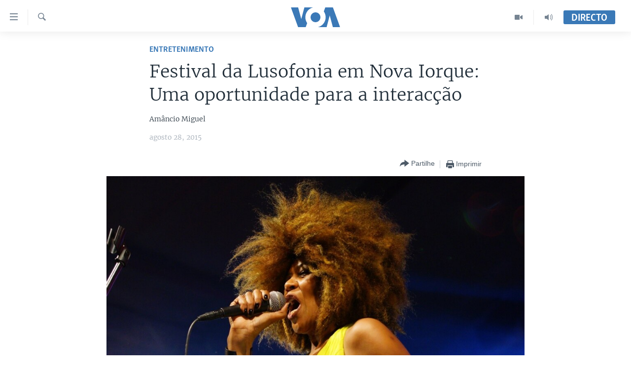

--- FILE ---
content_type: application/javascript; charset=utf-8
request_url: https://www.voaportugues.com/res?callback=_resourceLoaderReceiver_0&x=309&dependencies=prog_install_prompt,collapsible,switcher,highlights,hljson_loader,smooth_scroll,google_translate,content_sharing,simple_captcha,analyticstag_event,widget_or_player_iframe_child,popup_opener,whatsapp_share_button,multimedia_player_utils,multimedia_player_mpd,multimedia_player_analytics,multimedia_player_core,multimedia_player_ui,sticky_player_pangea_video,sticky_player_history_handler,sticky_player,copy_to_clipboard,image_expander,accordeon,share_link,sharing_open,transition_toggler,nav20,live_b_drop,sticky_sharing20
body_size: 44972
content:
var _RFE_module_prog_install_prompt=webpackJsonp_RFE_module__name_([23],{82:function(e,n,o){"use strict";Object.defineProperty(n,"__esModule",{value:!0});var t=o(0),i=this&&this.__extends||function(){var e=function(n,o){return(e=Object.setPrototypeOf||{__proto__:[]}instanceof Array&&function(e,n){e.__proto__=n}||function(e,n){for(var o in n)n.hasOwnProperty(o)&&(e[o]=n[o])})(n,o)};return function(n,o){function t(){this.constructor=n}e(n,o),n.prototype=null===o?Object.create(o):(t.prototype=o.prototype,new t)}}(),a=function(e){function n(){var n=null!==e&&e.apply(this,arguments)||this;return n.defaultClickAmount=5,n.cookieName="clickCounter",n.handler=function(e){e.preventDefault(),n.clickCount=parseFloat(RFE.readCookie(n.cookieName)),n.savedInstallEvent=e,document.body.addEventListener("click",n.deff)},n.deff=function(e){if(n.clickCount<n.clickAmount)n.clickCount++,RFE.createCookie(n.cookieName,n.clickCount);else if(n.clickCount===n.clickAmount)return e.preventDefault(),n.promptInstall(),RFE.eraseCookie(n.cookieName),!1},n.promptInstall=function(){n.savedInstallEvent&&(n.savedInstallEvent.prompt(),n.savedInstallEvent.userChoice.then(function(){n.savedInstallEvent=null}))},n}return i(n,e),n.prototype.initGlobal=function(){return this.clickAmount=window.pangeaConfiguration&&window.pangeaConfiguration.UISet&&window.pangeaConfiguration.UISet.Responsive&&window.pangeaConfiguration.UISet.Responsive.Progressive&&window.pangeaConfiguration.UISet.Responsive.Progressive.ClickAmount?window.pangeaConfiguration.UISet.Responsive.Progressive.ClickAmount:this.defaultClickAmount,RFE.readCookie(this.cookieName)||RFE.createCookie(this.cookieName,0),this.disableOnDesktop=!(window.pangeaConfiguration&&window.pangeaConfiguration.UISet&&window.pangeaConfiguration.UISet.Responsive&&window.pangeaConfiguration.UISet.Responsive.Progressive)||window.pangeaConfiguration.UISet.Responsive.Progressive.DisableOnDesktop,!(this.disableOnDesktop&&!RFE.isMobile.any())&&(window.addEventListener("beforeinstallprompt",this.handler),!0)},n.prototype.deinitGlobal=function(){window.removeEventListener("beforeinstallprompt",this.handler)},n}(t.a);n.default=a}},[82]);
var _RFE_module_collapsible=webpackJsonp_RFE_module__name_([60],{27:function(t,e,n){"use strict";Object.defineProperty(e,"__esModule",{value:!0});var o=n(0),l=this&&this.__extends||function(){var t=function(e,n){return(t=Object.setPrototypeOf||{__proto__:[]}instanceof Array&&function(t,e){t.__proto__=e}||function(t,e){for(var n in e)e.hasOwnProperty(n)&&(t[n]=e[n])})(e,n)};return function(e,n){function o(){this.constructor=e}t(e,n),e.prototype=null===n?Object.create(n):(o.prototype=n.prototype,new o)}}(),r=function(t){function e(){return null!==t&&t.apply(this,arguments)||this}return l(e,t),e.prototype.getUiElements=function(t){return t.querySelectorAll(".collapsible")},e.prototype.createUiInstance=function(t){return new s(this,t)},e}(o.b);e.default=r;var s=function(t){function e(){var e=null!==t&&t.apply(this,arguments)||this;return e.clickEvent=function(t){var e=t.target.parentNode;e&&$dom.hasClass(e,"collapsible")?($dom.toggleClass(e,"collapsed",!$dom.hasClass(e,"collapsed")),RFE.preventDefault(t)):e&&e.parentNode&&$dom.hasClass(e.parentNode,"collapsible")&&($dom.toggleClass(e.parentNode,"collapsed",!$dom.hasClass(e.parentNode,"collapsed")),RFE.preventDefault(t))},e}return l(e,t),e.prototype.init=function(){return $dom.addClass(this.el,"collapsed"),this.el.addEventListener("click",this.clickEvent,!1),!0},e.prototype.deinit=function(){$dom.removeClass(this.el,"collapsed"),this.el.removeEventListener("click",this.clickEvent,!1)},e}(o.c)}},[27]);
var _RFE_module_switcher=webpackJsonp_RFE_module__name_([7],{106:function(t,e,r){"use strict";Object.defineProperty(e,"__esModule",{value:!0});var n=r(0),i=this&&this.__extends||function(){var t=function(e,r){return(t=Object.setPrototypeOf||{__proto__:[]}instanceof Array&&function(t,e){t.__proto__=e}||function(t,e){for(var r in e)e.hasOwnProperty(r)&&(t[r]=e[r])})(e,r)};return function(e,r){function n(){this.constructor=e}t(e,r),e.prototype=null===r?Object.create(r):(n.prototype=r.prototype,new n)}}(),o=this&&this.__spreadArrays||function(){for(var t=0,e=0,r=arguments.length;e<r;e++)t+=arguments[e].length;for(var n=Array(t),i=0,e=0;e<r;e++)for(var o=arguments[e],a=0,c=o.length;a<c;a++,i++)n[i]=o[a];return n},a=function(t){function e(){return null!==t&&t.apply(this,arguments)||this}return i(e,t),e.prototype.getUiElements=function(t){return t.querySelectorAll('[data-switcher-trigger="true"]')},e.prototype.createUiInstance=function(t){return new c(this,t)},e}(n.b);e.default=a;var c=function(t){function e(){var e=null!==t&&t.apply(this,arguments)||this;return e.clickHandler=function(t){var r=t.target.getAttribute("data-close-only");(e.targets?o([e.triggerParent],Array.from(e.targets)):[e.triggerParent]).forEach(function(t){"true"===(null===t||void 0===t?void 0:t.getAttribute("data-switcher-opened"))?t.removeAttribute("data-switcher-opened"):r||null===t||void 0===t||t.setAttribute("data-switcher-opened","true")})},e}return i(e,t),e.prototype.init=function(){return this.id=this.el.getAttribute("data-for"),this.triggerParent=$dom.ancestor(this.el,".switcher-trigger"),this.id&&(this.targets=document.querySelectorAll('[data-switch-target="'+this.id+'"]')),this.el.addEventListener("click",this.clickHandler),!0},e.prototype.deinit=function(){this.el.removeEventListener("click",this.clickHandler)},e}(n.c)}},[106]);
var _RFE_module_highlights=webpackJsonp_RFE_module__name_([41],{51:function(t,e,n){"use strict";Object.defineProperty(e,"__esModule",{value:!0}),n.d(e,"HighlightsUi",function(){return i});var o=n(0),a=this&&this.__extends||function(){var t=function(e,n){return(t=Object.setPrototypeOf||{__proto__:[]}instanceof Array&&function(t,e){t.__proto__=e}||function(t,e){for(var n in e)e.hasOwnProperty(n)&&(t[n]=e[n])})(e,n)};return function(e,n){function o(){this.constructor=e}t(e,n),e.prototype=null===n?Object.create(n):(o.prototype=n.prototype,new o)}}(),s=function(t){function e(){return null!==t&&t.apply(this,arguments)||this}return a(e,t),e.prototype.getUiElements=function(t){var e=t.querySelectorAll(".c-hlights"),n=[],o=e[0].parentNode;return o&&n.push(o),n},e.prototype.createUiInstance=function(t){return new i(this,t)},e}(o.b);e.default=s;var i=function(t){function e(){var e=null!==t&&t.apply(this,arguments)||this;return e.rotateInterval=3e3,e.minRotateLimit=2500,e.hasBN=!1,e.highlightsCallback=function(t){var n=t.breakingNews.items,o=t.breakingNews.rotate;e.fetchNews(n,o)},e.fetchNews=function(t,n){e.hasBN=!!(t&&t.length>0);var o;e.hasBN&&(e.BN.mobileEnabled||e.BN.desktopEnabled)&&(o=e.BN,e.activeItems=t,e.rotateInterval=n,e.redrawNewsItem(o.componentDOM,e.activeItems),e.countStatus(o.componentDOM,e.activeItems),e.resetAutorotate(o.componentDOM))},e.bindEvents=function(t){var n=$dom.get(".c-hlights__nav",t)[0],o=$dom.get(".c-hlights__label",t)[0],a=$dom.get(".c-hlights__nav > a",t)[0],s=$dom.get(".c-hlights__nav > a",t)[1];void 0!==o&&(a&&s.addEventListener("click",e.switchNewsItemHandler,!1),a&&a.addEventListener("click",e.switchNewsItemHandler,!1),n&&n.addEventListener("mouseenter",e.disableAutorotateEvent,!1),n&&n.addEventListener("touchstart",e.disableAutorotateEvent,!1),n&&n.addEventListener("mouseleave",e.enableAutorotateEvent,!1),n&&n.addEventListener("touchend",e.enableAutorotateEvent,!1))},e.unbindEvents=function(t){var n=$dom.get(".c-hlights__nav",t)[0],o=$dom.get(".c-hlights__label",t)[0],a=$dom.get(".c-hlights__nav > a",t)[0],s=$dom.get(".c-hlights__nav > a",t)[1];void 0!==o&&(a&&s.removeEventListener("click",e.switchNewsItemHandler,!1),a&&a.removeEventListener("click",e.switchNewsItemHandler,!1),n&&n.removeEventListener("mouseenter",e.disableAutorotateEvent,!1),n&&n.removeEventListener("touchstart",e.disableAutorotateEvent,!1),n&&n.removeEventListener("mouseleave",e.enableAutorotateEvent,!1),n&&n.removeEventListener("touchend",e.enableAutorotateEvent,!1))},e.redrawNewsItem=function(t,n){var o=$dom.get(".c-hlights__items",t)[0],a=e.getCurrentMessage(t);o.innerHTML="";for(var s in n){var i=n[s];e.renderItem(t,i,o,parseInt(s)===a)}e.countStatus(t,e.activeItems)},e.renderItem=function(t,e,n,o){var a=$dom.create("li.c-hlights__item");e.url?a.innerHTML='<a href="'+e.url+'">'+(null!==e.icon?'<span class="ico '+e.icon+'"></span> ':"")+e.itemTitle+"</a>":a.innerHTML=(null!==e.icon?'<span class="ico '+e.icon+'"></span> ':"")+e.itemTitle,n.appendChild(a),$dom.toggleClass(a,"c-hlights__item--current",o)},e.switchNewsItemHandler=function(t){t.preventDefault();var n=t.target;RFE.hasClass("ico",n)||(n=RFE.select(".ico",n)[0]);var o=RFE.selectParent(n,"c-hlights");if("boolean"!=typeof o){var a=o,s=e.getCurrentMessage(a),i=-1!==n.className.indexOf("forward"),r=-1!==n.className.indexOf("backward");i&&e.gotoMessage(a,s>=e.activeItems.length-1?0:s+1),r&&e.gotoMessage(a,s<=0?e.activeItems.length-1:s-1)}},e.enableAutorotateEvent=function(t){var n=RFE.selectParent(t.target,".c-hlights");"boolean"!=typeof n&&e.enableAutorotate(n)},e.enableAutorotate=function(t){t&&e.rotateInterval>=e.minRotateLimit&&(e.autorotateInterval=window.setInterval(function(){e.autorotateAll(t)},e.rotateInterval))},e.disableAutorotateEvent=function(t){e.disableAutorotate()},e.disableAutorotate=function(){clearInterval(e.autorotateInterval)},e.resetAutorotate=function(t){e.disableAutorotate(),e.enableAutorotate(t)},e.autorotateAll=function(t){var n=e.getCurrentMessage(t);e.gotoMessage(t,n>=e.activeItems.length-1?0:n+1)},e.getCurrentMessage=function(t){var e=$dom.descendants(t,".c-hlights__item"),n=0;for(var o in e)if(RFE.hasClass("c-hlights__item--current",e[o])){n=parseInt(o);break}return n},e.gotoMessage=function(t,n){var o=e.getCurrentMessage(t),a=$dom.descendants(t,".c-hlights__item"),s=a[o],i=a[n];i===s||$dom.hasClass(i,"c-hlights__item--current")||(void 0===i&&(i=a[0]),$dom.removeClass(s,"c-hlights__item--current"),$dom.addClass(i,"c-hlights__item--current"))},e.countStatus=function(t,e){var n=e?e.length:0;return 0===n&&($dom.removeClass(t,"c-hlights--single-item"),$dom.removeClass(t,"c-hlights--multi-items"),$dom.addClass(t,"c-hlights--no-item")),1===n&&($dom.removeClass(t,"c-hlights--no-item"),$dom.removeClass(t,"c-hlights--multi-items"),$dom.addClass(t,"c-hlights--single-item")),n>1&&($dom.removeClass(t,"c-hlights--single-item"),$dom.removeClass(t,"c-hlights--no-item"),$dom.addClass(t,"c-hlights--multi-items")),n},e}return a(e,t),e.prototype.init=function(){if(this.BN={mobileEnabled:!1,desktopEnabled:!1,componentDOM:$dom.get(".c-hlights--breaking",this.el)[0]},this.BN.componentDOM){this.bindEvents(this.BN.componentDOM);var t=this.BN.componentDOM.getAttribute("data-hlight-display");null!==t&&(this.BN.mobileEnabled=!(-1===t.indexOf("mobile")),this.BN.desktopEnabled=!(-1===t.indexOf("desktop")))}return!0},e.prototype.deinit=function(){this.BN.componentDOM&&this.unbindEvents(this.BN.componentDOM),this.disableAutorotate()},e}(o.c)}},[51]);
var _RFE_module_hljson_loader=webpackJsonp_RFE_module__name_([40],{52:function(e,n,t){"use strict";Object.defineProperty(n,"__esModule",{value:!0});var r=t(1),o=t(0),i=this&&this.__extends||function(){var e=function(n,t){return(e=Object.setPrototypeOf||{__proto__:[]}instanceof Array&&function(e,n){e.__proto__=n}||function(e,n){for(var t in n)n.hasOwnProperty(t)&&(e[t]=n[t])})(n,t)};return function(n,t){function r(){this.constructor=n}e(n,t),n.prototype=null===t?Object.create(t):(r.prototype=t.prototype,new r)}}(),a=function(e){function n(){return null!==e&&e.apply(this,arguments)||this}return i(n,e),n.prototype.getUiElements=function(e){return e.querySelectorAll("#navigation, .c-hlights")},n.prototype.createUiInstance=function(e){return new s(this,e)},n}(o.b);n.default=a;var s=function(e){function n(){var n=null!==e&&e.apply(this,arguments)||this;return n.defaultRefreshInterval=30,n.hlJsonGet=function(){var e=window.appBaseUrl+"hljson";-1!==window.location.href.indexOf("patternlab")&&(e="../../js/patternlab/json/hl.json"),window.ajaxGet(e,{},n.hlJsonGetCallback)},n.hlJsonGetCallback=function(e){try{var n=r.a.getModule("highlights"),t=n.instances[0];t&&t.highlightsCallback(e)}catch(e){}},n}return i(n,e),n.prototype.init=function(){return this.newsRefreshInterval=window.pangeaConfiguration&&window.pangeaConfiguration.UISet&&window.pangeaConfiguration.UISet.Responsive&&window.pangeaConfiguration.UISet.Responsive.ProgramUpdaterAndBreakingNews&&window.pangeaConfiguration.UISet.Responsive.ProgramUpdaterAndBreakingNews.Ticker&&window.pangeaConfiguration.UISet.Responsive.ProgramUpdaterAndBreakingNews.Ticker.Timer.Refresh?window.pangeaConfiguration.UISet.Responsive.ProgramUpdaterAndBreakingNews.Ticker.Timer.Refresh:this.defaultRefreshInterval,this.newsRefreshInterval||(this.newsRefreshInterval=this.defaultRefreshInterval),this.newsRefreshInterval=1e3*this.newsRefreshInterval,this.hlJsonGet(),this.hlJsonGetInterval=setInterval(this.hlJsonGet,this.newsRefreshInterval),!0},n.prototype.deinit=function(){clearInterval(this.hlJsonGetInterval)},n}(o.c)}},[52]);
var _RFE_module_smooth_scroll=webpackJsonp_RFE_module__name_([97],[],[5]);
var _RFE_module_google_translate=webpackJsonp_RFE_module__name_([44],{48:function(t,e,n){"use strict";Object.defineProperty(e,"__esModule",{value:!0});var a=n(0),o=n(1),r=this&&this.__extends||function(){var t=function(e,n){return(t=Object.setPrototypeOf||{__proto__:[]}instanceof Array&&function(t,e){t.__proto__=e}||function(t,e){for(var n in e)e.hasOwnProperty(n)&&(t[n]=e[n])})(e,n)};return function(e,n){function a(){this.constructor=e}t(e,n),e.prototype=null===n?Object.create(n):(a.prototype=n.prototype,new a)}}(),i=function(t){function e(){return null!==t&&t.apply(this,arguments)||this}return r(e,t),e.prototype.getUiElements=function(t){return t.querySelectorAll("#google_translate_element")},e.prototype.createUiInstance=function(t){return new l(this,t)},e}(a.b);e.default=i;var l=function(t){function e(){var e=null!==t&&t.apply(this,arguments)||this;return e.updateNavAfterDelay=function(){e.updateNavTimeout=setTimeout(e.updateNav,1e3)},e.updateNav=function(){var t=o.a.getModule("navigation_horizontal");o.a&&t&&t.manageMenuItems(!1)},e}return r(e,t),e.prototype.init=function(){var t=this;if($dom.hasClass(document.body,"has-google-translate"))return console.warn("GoogleTranslate is already initialized"),!1;window.googleTranslateElementInit=function(){new google.translate.TranslateElement({pageLanguage:t.el.getAttribute("data-page-language"),includedLanguages:t.el.getAttribute("data-included-languages"),layout:google.translate.TranslateElement.InlineLayout.HORIZONTAL,autoDisplay:!1},"google_translate_element")};var e=$dom.create("script");return e.setAttribute("type","text/javascript"),e.setAttribute("src","//translate.google.com/translate_a/element.js?cb=googleTranslateElementInit"),document.body.appendChild(e),$dom.addClass(document.body,"has-google-translate"),this.el.addEventListener("click",this.updateNavAfterDelay),document.cookie.indexOf("googtrans")>-1&&this.updateNavAfterDelay(),!0},e.prototype.deinit=function(){clearTimeout(this.updateNavTimeout),this.el.removeEventListener("click",this.updateNav)},e}(a.c)}},[48]);
var _RFE_module_content_sharing=webpackJsonp_RFE_module__name_([52],{35:function(e,t,n){"use strict";Object.defineProperty(t,"__esModule",{value:!0}),n.d(t,"ContentSharingUi",function(){return r});var o=n(0),i=this&&this.__extends||function(){var e=function(t,n){return(e=Object.setPrototypeOf||{__proto__:[]}instanceof Array&&function(e,t){e.__proto__=t}||function(e,t){for(var n in t)t.hasOwnProperty(n)&&(e[n]=t[n])})(t,n)};return function(t,n){function o(){this.constructor=t}e(t,n),t.prototype=null===n?Object.create(n):(o.prototype=n.prototype,new o)}}(),r=function(e){function t(){var t=null!==e&&e.apply(this,arguments)||this;return t.isShareApiSupported=!1,t.isMobileDevice=!1,t.isShareApiEnabled=!1,t.closePopover=function(){t.popoverEl&&$dom.removeClass(t.popoverEl,"content-sharing__popover--open")},t.onDocumentClick=function(e){if($dom.hasClass(t.popoverEl,"content-sharing__popover--open")){var n=e.target;t.popoverEl.contains(n)||t.btnOpenPopover.contains(n)||t.closePopover()}},t.onTriggerClick=function(){if(t.isShareApiEnabled){var e={url:t.el.getAttribute("data-share-url")||window.location.href,title:t.el.getAttribute("data-share-title")||document.title,text:t.el.getAttribute("data-share-text")||""};navigator.share(e).then(function(){return console.log("Content shared successfully")}).catch(function(e){return console.error("Error sharing content:",e)})}else $dom.toggleClass(t.popoverEl,"content-sharing__popover--open",!$dom.hasClass(t.popoverEl,"content-sharing__popover--open"))},t.onCloseClick=function(){t.closePopover()},t}return i(t,e),t.prototype.init=function(){this.isShareApiSupported=!!navigator.share,this.isMobileDevice=RFE.isMobile.any(),this.isShareApiEnabled=this.isShareApiSupported&&this.isMobileDevice,$dom.toggleClass(this.el,"content-sharing--desktop",!this.isMobileDevice),$dom.toggleClass(this.el,"content-sharing--mobile",this.isMobileDevice),this.popoverEl=$dom.descendants(this.el,".content-sharing__popover")[0];for(var e=this.el.previousElementSibling;e&&!e.classList.contains("link-content-sharing");)e=e.previousElementSibling;return e?(this.btnOpenPopover=e,!!this.popoverEl&&(this.btnClose=$dom.descendants(this.popoverEl,".content-sharing__close-btn")[0],this.btnOpenPopover.addEventListener("click",this.onTriggerClick,!1),this.btnClose.addEventListener("click",this.onCloseClick,!1),document.addEventListener("mousedown",this.onDocumentClick,!1),this.el.setAttribute("data-extended","true"),$dom.addClass(this.el,"content-sharing--initialized"),!0)):($dom.addClass(this.el,"content-sharing--hidden"),!1)},t.prototype.deinit=function(){this.btnOpenPopover.removeEventListener("click",this.onTriggerClick,!1),this.btnClose.removeEventListener("click",this.onCloseClick,!1),document.removeEventListener("mousedown",this.onDocumentClick,!1),this.el.removeAttribute("data-extended"),$dom.removeClass(this.el,"content-sharing--initialized")},t}(o.c),s=function(e){function t(){return null!==e&&e.apply(this,arguments)||this}return i(t,e),t.prototype.getUiElements=function(e){for(var t=e.querySelectorAll(".js-content-sharing"),n=[],o=0;o<t.length;o++){var i=t[o];i.getAttribute("data-extended")||n.push(i)}return n},t.prototype.createUiInstance=function(e){return new r(this,e)},t}(o.b);t.default=s}},[35]);
var _RFE_module_simple_captcha=webpackJsonp_RFE_module__name_([77],{93:function(t,n){RFE.Module.extend({name:"Simple captcha",loadable:!0,lazyLoadable:!0,init:function(){window.RFE.simpleCapture={captchaInstance:null,init:function(){$dom.get(".form__captcha").length&&(this.captchaInstance={find:function(t){var n=$dom.descendants(t,".form__captcha-base");return n.length>0&&n[0]},validate:function(t,n){return!n.captcha||n.captcha},submit:function(t){return!0},init:function(t){this.reset(t)},reset:function(t){for(;t.firstChild;)t.removeChild(t.firstChild);var n=ajaxGet(root("/captcha/ajax.html"),{},function(){t.innerHTML=n.responseText},{withCredentials:!0})}})}}}})}},[93]);
var _RFE_module_analyticstag_event=webpackJsonp_RFE_module__name_([66],{8:function(t,i,o){"use strict";Object.defineProperty(i,"__esModule",{value:!0});var n=o(0),e=o(3),a=this&&this.__extends||function(){var t=function(i,o){return(t=Object.setPrototypeOf||{__proto__:[]}instanceof Array&&function(t,i){t.__proto__=i}||function(t,i){for(var o in i)i.hasOwnProperty(o)&&(t[o]=i[o])})(i,o)};return function(i,o){function n(){this.constructor=i}t(i,o),i.prototype=null===o?Object.create(o):(n.prototype=o.prototype,new n)}}(),l=function(t){function i(){var i=null!==t&&t.apply(this,arguments)||this;return i.onHeaderNavigationClick=function(t){i.onNavigationClick(t,"Top Navigation")},i.onFooterNavigationClick=function(t){i.onNavigationClick(t,"Footer Navigation")},i.onNavigationClick=function(t,i){var o=window._satellite,n=window.digitalData,e=window.s;void 0!==n&&n&&void 0!==o&&o&&(n.page&&(n.navInfo={linkPage:e&&e.pageName||t.target.innerHTML,linkName:t.target.innerHTML,linkPosition:i}),o.track("Navigation"))},i.socialFollowClick=function(t){var i=$dom.hasClass(t.target,"js-social-btn")?t.target:$dom.ancestor(t.target,".js-social-btn"),o=i?i.getAttribute("data-analytics-text"):null,n=Object(e.g)();if(i&&o){var a={share_type:o,on_page_event:o,tealium_event:"social media",link_category:"social media",link_url:i.href,link_text:i.title,content_type:n.content_type,subcontent_type:n.subcontent_type,section:n.section,page_type:n.page_type,language:n.language,language_service:n.language_service,short_language_service:n.short_language_service,platform:n.platform,platform_short:n.platform_short,entity:n.entity,cms_release:n.cms_release,property_id:n.property_id,enviro_type:n.enviro_type,page_name:n.page_name};window.trackAnalyticsEvent(a)}var l=window._satellite,r=window.digitalData,s=window.s;void 0!==r&&r&&void 0!==l&&l&&r.page&&(r.page.social={social:{socialFollowPage:s.pageName,socialFollowPlatform:t.target.className.replace("ico ico-","")}},l.track("socialFollow"))},i}return a(i,t),i.prototype.initGlobal=function(){return this.initNavigation(),this.initSocial(),!0},i.prototype.deinitGlobal=function(){this.deinitNavigation(),this.deinitSocial()},i.prototype.initNavigation=function(){this.navigationLinksHeader=document.querySelectorAll("div#navigation a.handler");for(var t=0;t<this.navigationLinksHeader.length;t++)this.navigationLinksHeader[t].addEventListener("click",this.onHeaderNavigationClick);this.navigationLinksFooter=document.querySelectorAll("div#foot-nav a.handler");for(var t=0;t<this.navigationLinksFooter.length;t++)this.navigationLinksFooter[t].addEventListener("click",this.onFooterNavigationClick)},i.prototype.deinitNavigation=function(){for(var t=0;t<this.navigationLinksHeader.length;t++)this.navigationLinksHeader[t].removeEventListener("click",this.onHeaderNavigationClick);for(var t=0;t<this.navigationLinksFooter.length;t++)this.navigationLinksFooter[t].removeEventListener("click",this.onFooterNavigationClick)},i.prototype.initSocial=function(){this.socialFollowLinks=document.querySelectorAll(".js-social-btn");for(var t=0;t<this.socialFollowLinks.length;t++)this.socialFollowLinks[t].addEventListener("click",this.socialFollowClick)},i.prototype.deinitSocial=function(){for(var t=0;t<this.socialFollowLinks.length;t++)this.socialFollowLinks[t].removeEventListener("click",this.socialFollowClick)},i}(n.a);i.default=l}},[8]);
var _RFE_module_widget_or_player_iframe_child=webpackJsonp_RFE_module__name_([3],{113:function(e,t,n){"use strict";Object.defineProperty(t,"__esModule",{value:!0});var i=n(0),r=this&&this.__extends||function(){var e=function(t,n){return(e=Object.setPrototypeOf||{__proto__:[]}instanceof Array&&function(e,t){e.__proto__=t}||function(e,t){for(var n in t)t.hasOwnProperty(n)&&(e[n]=t[n])})(t,n)};return function(t,n){function i(){this.constructor=t}e(t,n),t.prototype=null===n?Object.create(n):(i.prototype=n.prototype,new i)}}(),o=function(e){function t(){return null!==e&&e.apply(this,arguments)||this}return r(t,e),t.prototype.getUiElements=function(e){return[document.body]},t.prototype.createUiInstance=function(e){return new s(this,e)},t}(i.b);t.default=o;var s=function(e){function t(){var t=null!==e&&e.apply(this,arguments)||this;return t.lastHeight=0,t.sendHeight=function(){var e=document.body.scrollHeight;t.lastHeight!==e&&window.parent.postMessage({type:"iframe-resize",height:e},"*")},t.onMessage=function(e){if("iframe-resize-parent-ready"===e.data.type)return void t.sendHeight();"iframe-resize-done"===e.data.type&&"number"==typeof e.data.height&&(t.lastHeight=e.data.height)},t.resizeHandler=function(){t.resizeTimer=null,t.resizeTimer=setTimeout(function(){t.sendHeight()},500)},t}return r(t,e),t.prototype.init=function(){return window.self!==window.top&&(this.sendHeight(),this.setupListeners(),!0)},t.prototype.deinit=function(){window.removeEventListener("resize",this.resizeHandler,!1),window.removeEventListener("load",this.sendHeight,!1),window.removeEventListener("message",this.sendHeight,!1),clearTimeout(this.resizeTimer)},t.prototype.setupListeners=function(){window.addEventListener("resize",this.resizeHandler,!1),window.addEventListener("load",this.sendHeight,!1),window.addEventListener("message",this.onMessage)},t}(i.c)}},[113]);
var _RFE_module_popup_opener=webpackJsonp_RFE_module__name_([24],{81:function(t,e,n){"use strict";Object.defineProperty(e,"__esModule",{value:!0});var o=n(0),r=this&&this.__extends||function(){var t=function(e,n){return(t=Object.setPrototypeOf||{__proto__:[]}instanceof Array&&function(t,e){t.__proto__=e}||function(t,e){for(var n in e)e.hasOwnProperty(n)&&(t[n]=e[n])})(e,n)};return function(e,n){function o(){this.constructor=e}t(e,n),e.prototype=null===n?Object.create(n):(o.prototype=n.prototype,new o)}}(),i=function(t){function e(){return null!==t&&t.apply(this,arguments)||this}return r(e,t),e.prototype.getUiElements=function(t){return t.querySelectorAll(".btn-popout-player")},e.prototype.createUiInstance=function(t){return new p(this,t)},e}(o.b);e.default=i;var p=function(t){function e(){var e=null!==t&&t.apply(this,arguments)||this;return e.triggerClickEvent=function(t){t.stopPropagation();var e=t.target;$dom.hasClass(e,"btn-popout-player")||(e=$dom.ancestor(e,".btn-popout-player")),RFE.triggerCustomEvent(e,"beforepopupopened",{});var n=e.getAttribute("data-popup-url");n&&window.open(n,"DescriptiveWindowName","resizable=no,scrollbars,status,height=660,width=380,left=0,top=0")},e}return r(e,t),e.prototype.init=function(){if(RFE.isMobile.any())$dom.style(this.el,"display","none");else{var t=this.el.getAttribute("data-default-display");t&&$dom.style(this.el,"display",t),this.el.addEventListener("click",this.triggerClickEvent,!1)}return!0},e.prototype.deinit=function(){this.el.removeEventListener("click",this.triggerClickEvent,!1)},e}(o.c)}},[81]);
var _RFE_module_whatsapp_share_button=webpackJsonp_RFE_module__name_([69],{112:function(t,e){RFE.Module.extend({name:"WhatsApp share button",loadable:!0,lazyLoadable:!1,init:function(t,e){var n=this,o=function(){this.buttons=[],!0===this.isIos&&this.cntLdd(window,this.crBtn)};o.prototype.isIos=!(!navigator.userAgent.match(/Android|iPhone/i)||navigator.userAgent.match(/iPod|iPad/i)),o.prototype.cntLdd=function(t,e){var n=!1,o=!0,i=t.document,a=i.documentElement,r=i.addEventListener?"addEventListener":"attachEvent",d=i.addEventListener?"removeEventListener":"detachEvent",c=i.addEventListener?"":"on",s=function(o){"readystatechange"===o.type&&"complete"!==i.readyState||(("load"===o.type?t:i)[d](c+o.type,s,!1),!n&&(n=!0)&&e.call(t,o.type||o))},l=function(){try{a.doScroll("left")}catch(t){return void setTimeout(l,50)}s("poll")};if(a.initHandler=s,"complete"===i.readyState)e.call(t,"lazy");else{if(i.createEventObject&&a.doScroll){try{o=!t.frameElement}catch(t){}o&&l()}i[r](c+"DOMContentLoaded",s,!1),i[r](c+"readystatechange",s,!1),t[r](c+"load",s,!1)}},o.prototype.addStyling=function(){var t=document.createElement("style"),e="[[minified_css]]";return t.type="text/css",t.styleSheet?t.styleSheet.cssText=e:t.appendChild(document.createTextNode(e)),t},o.prototype.setButtonAttributes=function(t){var e=t.getAttribute("data-href"),n="?text="+encodeURIComponent(t.getAttribute("data-text"))+(t.getAttribute("data-text")?"%20":"");return n+=e?encodeURIComponent(e):encodeURIComponent(document.URL),t.setAttribute("target","_top"),t.setAttribute("href",t.getAttribute("href")+n),t.setAttribute("onclick","window.parent."+t.getAttribute("onclick")),t},o.prototype.setIframeAttributes=function(t){var e=document.createElement("iframe");return e.width=1,e.height=1,e.button=t,e.style.border=0,e.style.overflow="hidden",e.border=0,e.setAttribute("scrolling","no"),e.addEventListener("load",n.WASHAREBTN.iFrameOnload()),e},o.prototype.iFrameOnload=function(){return function(){this.contentDocument.body.appendChild(this.button),this.contentDocument.getElementsByTagName("head")[0].appendChild(n.WASHAREBTN.addStyling());var t=document.createElement("meta");t.setAttribute("charset","utf-8"),this.contentDocument.getElementsByTagName("head")[0].appendChild(t),this.width=Math.ceil(this.contentDocument.getElementsByTagName("a")[0].getBoundingClientRect().width),this.height=Math.ceil(this.contentDocument.getElementsByTagName("a")[0].getBoundingClientRect().height)}},o.prototype.crBtn=function(){for(var t=[].slice.call(document.querySelectorAll(".wa_btn")),e=[],o=0;o<t.length;o++)n.WASHAREBTN.buttons.push(t[o]),t[o]=n.WASHAREBTN.setButtonAttributes(t[o]),e[o]=n.WASHAREBTN.setIframeAttributes(t[o]),t[o].parentNode.insertBefore(e[o],t[o])},n.WASHAREBTN=new o},deinit:function(t){document.removeEventListener("DOMContentLoaded",this.initHandler,!1),document.removeEventListener("readystatechange",this.initHandler,!1),window.removeEventListener("load",this.initHandler,!1)}})}},[112]);
var _RFE_module_multimedia_player_utils=webpackJsonp_RFE_module__name_([88],{65:function(e,t){!function(e){e.multimediaPlayerUtils={},e.multimediaPlayerUtils.getMediaElement=function(t){if(t)return e.select("video, audio",t)[0]},e.multimediaPlayerUtils.toHms=function(e){var t=function(e){return e<10?"0"+e:e};return e>3600?Math.floor(e/3600)+":"+t(Math.floor(e%3600/60))+":"+t(Math.floor(e%3600%60)):Math.floor(e%3600/60)+":"+t(Math.floor(e%3600%60))},e.multimediaPlayerUtils.hmsToS=function(e){if(e){for(var t=e.split(":"),i=0,o=1;t.length>0;)i+=o*parseInt(t.pop(),10),o*=60;return i}},e.multimediaPlayerUtils.copyToClipboard=function(t,i){t.focus(),t.setSelectionRange(0,t.value.length);var o;try{o=document.execCommand("copy")}catch(e){o=!1}if(o&&i){e.addClass("c-mmp__status-msg--displayed",i),clearTimeout("copiedTimeout");setTimeout(function(){e.removeClass("c-mmp__status-msg--displayed",i)},1e4)}},e.multimediaPlayerUtils.getEmbedCode=function(t){var i=e.hasClass("c-mmp--audio",t),o=e.select(".js-tab-embed-overlay",t)[0],a=e.data(o,"embed-source"),l=i?"100%":e.select(".js-video-embed-width",o)[0].value,r=i?"144":e.select(".js-video-embed-height",o)[0].value;return'<iframe src="'+location.protocol+a+'" frameborder="0" scrolling="no" width="'+l+'" height="'+r+'" allowfullscreen></iframe>'}}(window.RFE)}},[65]);
var _RFE_module_multimedia_player_mpd=webpackJsonp_RFE_module__name_([90],{63:function(module,exports){function mpegDash(playerApi){this.playerApi=playerApi,this.oPl=this.playerApi.oPlayer,this.oMedia=this.playerApi.oMedia,this.type=this.playerApi.mediaType,this.dashMediaSource,this.mpd,this.dashAutoPreload=""===RFE.data(this.oMedia,"preload"),this.dashAutoPaused=!1,this.throughputArray=[],this.latencyArray=[],this.debug=""===RFE.data(this.oMedia,"debug"),this.bufferAheadLimit=30,this.defaultAudioBandwidth=100,this.defaultVideoBandwidth=1e3,this.bufFeedingTimer=this.loadingIndicatorTimer=null,this.scheduleLoadNextSegmentTimeout=500,this.preloadAheadInterval=this.preloadAheadCooldown=10,this.preloadAheadActive=!0,this.preloadAheadIntervalPaused=30,this.xhrWithCredentials=!1,this.bufferHealthHistory=[],this.playReady=!0,this.mpdUrl="",this.mpdSrc=null,this.mpdPlaybackEnded=!1,this.mpdInitCache={},this.dataSources=eval(RFE.data(this.oMedia,"sources")),this.cancelSeekRebuffer=!1,this.bufferHolesJumpSafeguardTime=5,this.isDynamic=!1,this.seekTarget=null,this.clientServerTimeShift=null,this.manifestRefreshTimer=null,this.manifestRefreshTimeout=6e3,this.forcedDynamicVideoRepresentationId=null,this.originalDynamicVideoRepresentation=null,this.adaptiveVideoEnabled=!0,this.backupMpdUrl=RFE.data(this.oMedia,"backup"),this.isBackup=!1,this.loadAttemptCount=0,this.initSegmentLoaded=this.initSegmentLoaded.bind(this),this.dataSources&&(this.mpdSrc=this.dataSources.filter(function(e,t){return"application/dash+xml"===e.Type})),this.mpdSrc&&this.mpdSrc.length>0&&(this.mpdUrl=this.mpdSrc[0].Src)}mpegDash.prototype.parseMpd=function(e){var t=function(e,t,a,i){var n=a.getAttribute(e);n&&(i[e]=t?t(n):n)},a=function(e,t,a,i,n){var r=[];if(null==a)return r;for(var s=a.firstElementChild;null!=s;s=s.nextElementSibling)if(s.nodeName==e)if(t){var d=t(s);i&&"object"==typeof d&&(d[n]=i),r.push(d)}else r.push(s.textContent);return r},i=function(e,t,i,n,r){var s=a(e,t,i,n,r);return s&&s.length>0?s[0]:null},n=function(e){var t=/PT(([0-9]*)H)?(([0-9]*)M)?(([0-9.]*)S)?/,a=t.exec(e);return a?3600*parseFloat(a[2]||0)+60*parseFloat(a[4]||0)+parseFloat(a[6]||0):parseFloat(e)},r=function(e){var t=/([0-9]+)-([0-9]+)/.exec(e);if(!t)return null;var a=parseInt(t[1]),i=parseInt(t[2]);return{start:a,end:i,length:i-a+1}},s=function(e){var t=/([0-9]+)(\/([0-9]+))?/.exec(e);return t?t[3]?parseFloat(t[1])/(parseFloat(t[3])||1):parseFloat(t[1]):1},d=function(e){return new Date(Date.parse(e))},o=function(e){var a={};return t("schemeIdUri",null,e,a),t("value",d,e,a),a},u=function(e){var i={};return t("id",parseInt,e,i),t("start",n,e,i),t("duration",n,e,i),i.adaptationSets=a("AdaptationSet",l,e,i,"period"),i},l=function(e){var i={};return t("mimeType",null,e,i),i.segmentTemplate=a("SegmentTemplate",p,e)[0],i.representations=a("Representation",m,e,i,"adaptationSet"),i},p=function(e){var a={};return t("duration",parseInt,e,a),t("initialization",null,e,a),t("media",null,e,a),t("presentationTimeOffset",parseInt,e,a),t("startNumber",parseInt,e,a),t("timescale",parseInt,e,a),a},m=function(e){var i={};return t("id",null,e,i),t("profiles",null,e,i),t("width",parseInt,e,i),t("height",parseInt,e,i),t("frameRate",s,e,i),t("audioSamplingRate",parseInt,e,i),t("mimeType",null,e,i),t("codecs",null,e,i),t("bandwidth",parseInt,e,i),t("qualityRanking",parseInt,e,i),i.baseURLs=a("BaseURL",null,e),i.segmentBase=a("SegmentBase",h,e)[0],i.segmentList=a("SegmentList",f,e)[0],i},f=function(e){var t=h(e);return t.durationSeconds=t.timescale&&t.duration?t.duration/t.timescale:t.duration,t.initialization=a("Initialization",c,e)[0],t.segmentURLs=a("SegmentURL",g,e),t},g=function(e){var a={};return t("media",null,e,a),t("mediaRange",r,e,a),t("index",null,e,a),t("indexRange",r,e,a),a},h=function(e){var i={};return t("timescale",parseInt,e,i),t("duration",parseInt,e,i),t("indexRange",r,e,i),t("presentationTimeOffset",parseInt,e,i),t("startNumber",parseInt,e,i),i.initialization=a("Initialization",c,e)[0],i},c=function(e){return r(e.attributes.range.value)},y=(new DOMParser).parseFromString(e,"text/xml"),v=y.getElementsByTagName("MPD")[0];return this.mpd={manifestUrl:this.oMedia.src},t("mediaPresentationDuration",n,v,this.mpd),t("type",null,v,this.mpd),t("minBufferTime",n,v,this.mpd),t("suggestedPresentationDelay",n,v,this.mpd),t("availabilityStartTime",d,v,this.mpd),t("timeShiftBufferDepth",n,v,this.mpd),this.mpd.baseUrl=i("BaseURL",null,v),this.mpd.utcTiming=i("UTCTiming",o,v),this.mpd.periods=a("Period",u,v),this.mpd},mpegDash.prototype.log=function(){if(this.debug&&console)try{console.log.apply(this,arguments)}catch(e){console.log(arguments)}},mpegDash.prototype.normalizeRepresentationForBuffer=function(e){var t=this,a=e.baseURLs[0],i=t.mpd.baseUrl?t.mpd.baseUrl:t.mpd.manifestUrl;a.match(/^[a-z]*:\/\//)||(a=("/"===a[0]?i.match(/^[a-z]*:\/\/[^\/]*/)[0]:i.replace(/\/[^\/]*$/,"/"))+a);var n={url:a,bandwidth:e.bandwidth,duration:t.getDuration(),adaptationSet:e.adaptationSet,id:e.id,height:e.height},r=null,s=null;if(null!=e.segmentBase){var d=e.segmentBase;r=d.initialization,null!=d.indexRange&&(s=d.indexRange)}else null!=e.segmentList&&(r=e.segmentList.initialization);if(n.initialization={start:null,end:null,path:null,value:null},t.isDynamic)n.initialization.path=e.adaptationSet.segmentTemplate.initialization.split("$Bandwidth$").join(n.bandwidth).split("$RepresentationID$").join(e.id),n.segmentDuration=e.adaptationSet.segmentTemplate.duration/e.adaptationSet.segmentTemplate.timescale,n.startNumber=e.adaptationSet.segmentTemplate.startNumber;else if(n.initialization.start=r.start,n.initialization.end=r.end,s)n.indexRange={start:s.start,end:s.end};else{var o=e.segmentList.segmentURLs.length,u=o+1,l={count:0,offsets:new Float64Array(u),startTimes:new Float32Array(u),isCapped:!0},p=e.segmentList.durationSeconds;n.index=l;for(var m=0;m<o;m++){var f=e.segmentList.segmentURLs[m];l.count++,l.offsets[m]=f.mediaRange.start,l.startTimes[m]=m>0?l.startTimes[m-1]+p:0,m===e.segmentList.segmentURLs.length-1&&(l.offsets[m+1]=f.mediaRange.end+1,l.startTimes[m+1]=t.dashMediaSource.duration)}}return n},mpegDash.prototype.getDuration=function(){return this.mpd.periods[0].duration||this.mpd.mediaPresentationDuration||Number.MAX_VALUE},mpegDash.prototype.getRangeForTime=function(e,t){for(var a=e.buffered,i=0;i<a.length;i++)if(a.start(i)<=t&&a.end(i)>=t)return{start:a.start(i),end:a.end(i),index:i}},mpegDash.prototype.appendToBuffer=function(e,t){try{e.appendBuffer?e.appendBuffer(t):e.append(new Uint8Array(t)),e.lastAppendFailed=!1,this.preloadAheadActive=!0}catch(t){e.lastAppendFailed=!0,this.preloadAheadActive=!1,this.debug&&this.log("Append Buffer error",t)}},mpegDash.prototype.storeLastRequestThroughputByType=function(e,t){this.throughputArray[e]=this.throughputArray[e]||[],this.throughputArray[e].push(t)},mpegDash.prototype.storeLatency=function(e,t){var a=this;return a.latencyArray[e]||(a.latencyArray[e]=[]),a.latencyArray[e].push(t),a.latencyArray[e].length>4?a.latencyArray[e].shift():null},mpegDash.prototype.getAverageThroughput=function(e){var t=this,a=Math.min(t.throughputArray[e].length,4),i=t.throughputArray[e].slice(-1*a,t.throughputArray[e].length);i.length>1&&i.reduce(function(e,t){return(1.3*e<=t||e>=1.3*t)&&a++,t}),a=Math.min(t.throughputArray[e].length,a);var n=t.throughputArray[e].slice(-1*a,t.throughputArray[e].length),r=0;if(n.length>0){r=n.reduce(function(e,t){return e+t},0)/n.length}return t.throughputArray[e].length>=20&&t.throughputArray[e].shift(),r/1e3*.9},mpegDash.prototype.getAverageLatency=function(e){var t,a=this;return a.latencyArray[e]&&a.latencyArray[e].length>0&&(t=a.latencyArray[e].reduce(function(e,t){return e+t})/a.latencyArray[e].length),t},mpegDash.prototype.getRepresentationIndexForThroughput=function(e,t){for(var a=e.representations.length-1;a>=0;a--)if(1e3*t>=e.representations[a].bandwidth)return a;return 0},mpegDash.prototype.selectSourceBufferByMimeType=function(e){for(var t=this,a=0;a<t.dashMediaSource.sourceBuffers.length;a++){var i=t.dashMediaSource.sourceBuffers[a];if(i.mime===e)return i}return null},mpegDash.prototype.isBufferHealthy=function(e){return e>=2},mpegDash.prototype.arrFind=function(e,t){if(e.find)return e.find(t);for(i=0;i<e.length;i++){var a=e[i];if(!0===t(a))return a}},mpegDash.prototype.dashSetup=function(e){var t=function(){!a.isBackup&&a.backupMpdUrl?(a.isBackup=!0,a.dashSetup(e)):a.playerApi.setupFallbackForNonPlayableMedia()},a=this,i=new XMLHttpRequest;a.isBackup&&(this.oMedia.src=this.mpdUrl=a.backupMpdUrl);var n=this.oMedia.src.match(/fake.*?Url/gm)?this.oMedia.src.match(/fake.*?Url/gm).length:null;a.debug&&a.log("Loading"+(a.isBackup?" backup ":" ")+"mpd: "+this.oMedia.src),i.open("GET",this.oMedia.src),i.withCredentials=this.xhrWithCredentials,i.onload=function(){if(i.status>=200&&i.status<400){var r=null;try{r=a.parseMpd(i.responseText)}catch(e){a.debug&&a.log("Error parsing mpd file. Trying this one again or going for backup.\n",e)}}if(i.status>=200&&i.status<400&&r){a.mpd=r,a.dashMediaSource=new MediaSource,a.dashMediaSource.mpd=a.mpd,a.isDynamic="dynamic"===a.mpd.type,a.dashMediaSource.addEventListener("sourceopen",function(){a.initialize(a)}),a.dashMediaSource.addEventListener("webkitsourceopen",function(){a.initialize(a)});var s=URL.createObjectURL(a.dashMediaSource);RFE.data(a.oMedia,"primarysrc",a.oMedia.src),a.oMedia.src=s,RFE.removeClass("c-mmp--loading",a.oPl),e&&a.playerApi.setupPlayerForPlayableMedia()}else a.loadAttemptCount<21&&!n&&(!a.backupMpdUrl||a.isBackup)?(RFE.addClass("c-mmp--loading",a.oPl),setTimeout(function(){a.loadAttemptCount++,i.open("GET",a.oMedia.src),i.send()},a.manifestRefreshTimeout)):(a.loadAttemptCount=0,t())},i.onerror=t,i.send()},mpegDash.prototype.initialize=function(e,t){var a=!(t||e.dashMediaSource.duration>0);if(a&&(e.seekingHandler=function(){if(e.cancelSeekRebuffer)return e.cancelSeekRebuffer=!1,void(e.debug&&e.log("Re-buffering on seek skipped"));var t=!1;if(e.dashMediaSource&&"ended"===e.dashMediaSource.readyState)for(var a=0;a<e.dashMediaSource.sourceBuffers.length;a++)e.dashMediaSource.sourceBuffers[a].buffered.length>1&&e.debug&&e.log("Buffer hole(s) found! Re-buffering is needed on seek on ended video, otherwise player might freeze"),t=!0;if(t||e.dashMediaSource&&"open"===e.dashMediaSource.readyState){e.scheduleLoadNextSegment();for(var i=!1,n=e.oMedia.currentTime,a=0;a<e.dashMediaSource.sourceBuffers.length;a++)e.getRangeForTime(e.dashMediaSource.sourceBuffers[a],n)||(i=!0);if(i){e.debug&&e.log("Reseting buffer because user seeked into non-buffered area");for(var a=0;a<e.dashMediaSource.sourceBuffers.length;a++){var r=e.dashMediaSource.sourceBuffers[a];r.enoughBuffered=r.ended=!1,e.abortBufferingAndReset(r);try{r.remove(0,e.dashMediaSource.duration)}catch(t){r.onupdateend=function(){r.remove(0,e.dashMediaSource.duration),r.onupdateend=null}}e.bufferHealthHistory&&e.bufferHealthHistory[r.mediaType]&&(e.bufferHealthHistory[r.mediaType]=null)}}e.mpdPlaybackEnded=!1}},!e.isDynamic&&e.oMedia.addEventListener("seeking",e.seekingHandler),e.playHandler=function(t){if(e.mpdPlaybackEnded&&(e.oMedia.currentTime=0,e.mpdPlaybackEnded=!1),e.isDynamic&&0!==e.oMedia.readyState){e.scheduleManifestRefresh();for(var a,i=e.oMedia.currentTime,n=0;n<e.dashMediaSource.sourceBuffers.length;n++){var r=e.dashMediaSource.sourceBuffers[n];if(r.isVideo){a=r;break}}a||(a=e.dashMediaSource.sourceBuffers[0]);var s=a.representations[a.currentRepresentationIndex],d=s.segmentAvailabilityRange;if(a.indexHandlerTime=null,i>d.end){var o=Math.max(d.end-2*e.mpd.minBufferTime,d.start);e.debug&&e.log("Seeking to live edge on play "+o),e.oMedia.currentTime=o}else i<d.start&&(e.debug&&e.log("Seeking to availability range start on play "+d.start),e.oMedia.currentTime=d.start)}},e.oMedia.addEventListener("play",e.playHandler),e.pauseHandler=function(t){Math.round(e.oMedia.currentTime)===Math.round(e.oMedia.duration)&&(e.mpdPlaybackEnded=!0,e.playerApi._onPlaybackEnded(),e.debug&&e.log("Video reached its end and paused")),e.isDynamic&&(e.manifestRefreshTimer=window.clearTimeout(e.manifestRefreshTimer))},e.oMedia.addEventListener("pause",e.pauseHandler),e.timeupdateHandler=function(t){for(var a=0;a<e.dashMediaSource.sourceBuffers.length;a++)e.calculateSegmentAvailabilityRangeForCurrentRep(e.dashMediaSource.sourceBuffers[a])},e.isDynamic&&e.oMedia.addEventListener("timeupdate",e.timeupdateHandler),e.waitingHandler=function(t){var a="",i=e.oMedia.currentTime,n=0;if(e.dashMediaSource)for(var r=0;r<e.dashMediaSource.sourceBuffers.length;r++){var s=e.dashMediaSource.sourceBuffers[r],d=s.buffered;if(d.length>1){var o=e.getRangeForTime(s,i);if(o){var u=o.index+1;if(u<d.length&&o.end-i<=e.bufferHolesJumpSafeguardTime){var l={start:d.start(u),end:d.end(u),index:u};l.start>i&&(a+="Buffer hole encountered in "+s.mime+" buffer from "+o.end+"s to "+l.start+"s. ",l.start>n&&(n=l.start))}}}n>0&&(e.debug&&e.log("Warning: "+a+"Jumping over buffer hole(s) from "+i+" to "+n),e.cancelSeekRebuffer=!0,e.oMedia.currentTime=n)}},e.oMedia.addEventListener("waiting",e.waitingHandler),e.loadedMetadataHandler=function(t){e.seekTarget&&(e.oMedia.currentTime=e.seekTarget,e.debug&&e.log("Seeking to start "+e.seekTarget),e.seekTarget=null)},e.isDynamic&&e.oMedia.addEventListener("loadedmetadata",e.loadedMetadataHandler),e.dashMediaSource.duration=e.getDuration(),e.debug&&e.log("Duration set to "+e.dashMediaSource.duration),e.isDynamic&&(RFE.hide(RFE.select(".js-current-time",this.oPl)[0]),RFE.hide(RFE.select(".js-duration",this.oPl)[0]),e.playerApi.isVideo&&(RFE.removeClass("c-mmp__cpanel-btn--disabled",this.playerApi.oSettingsExpandBtn),RFE.removeClass("c-mmp__cpanel-btn--disabled",this.playerApi.oSettingsOverlayBtn)))),!t)var i=e.playerApi.core.localStorageOperation("mediaPlayerBandwidth-audio")||e.defaultAudioBandwidth,n=e.playerApi.core.localStorageOperation("mediaPlayerBandwidth-video")||e.defaultVideoBandwidth;if(e.isDynamic){var r=(new Date).getTime(),s=e.mpd.utcTiming.value,d=s-r;e.clientServerTimeShift=d/1e3,e.debug&&e.log("Synchronizing. Device time "+new Date(r)+", server time "+new Date(s)+", difference "+d)}for(var o=0;o<e.mpd.periods[0].adaptationSets.length;o++){var u,l=e.mpd.periods[0].adaptationSets[o],p=l.representations.map(function(t){return e.normalizeRepresentationForBuffer(t,l)}).sort(function(e,t){return e.bandwidth-t.bandwidth}),m=l.representations[0].mimeType||l.mimeType,f=l.representations[0].codecs||l.codecs;if(a){var g=function(t){try{return u=e.dashMediaSource.addSourceBuffer(t),e.debug&&e.log("Attempt to create buffer for '"+t+"' successful"),!0}catch(a){return e.debug&&e.log("Attempt to create buffer for '"+t+"' unsuccessful",a),!1}};if(!g(m+'; codecs="'+f+'"')&&!g(m+'; codecs="'+f.replace(",tmcd","")+'"')&&!g("video/mp4"))throw"All attempts to create buffer failed";e.isDynamic&&u.addEventListener("updateend",function(t){e.calculateSegmentAvailabilityRangeForCurrentRep(t.target)},!1)}else if(!(u=e.selectSourceBufferByMimeType(m)))throw"SourceBuffer with mime type "+m+" not found";if(u.representations=p,!t){u.currentRepresentationIndex=0,u.mime=m,u.isVideo=-1!==m.indexOf("video"),u.mediaType=e.playerApi.isVideo?"video":"audio",u.segmentIndex=u.lastInitialization=null,u.initLoaded=u.ended=u.enoughBuffered=u.lastAppendFailed=u.criticalMode=!1;var h=-1!==m.indexOf("video")?n:i;u.currentRepresentationIndex=e.getRepresentationIndexForThroughput(u,h),e.debug&&e.log("Initial "+u.mime+" quality index "+u.currentRepresentationIndex+" selected for initial bitrate "+h)}for(var c=0;c<p.length;c++){var y=p[c];if(e.isDynamic){e.calculateSegmentAvailabilityRange(y),e.generateSegmentsFromTemplate(y,-1)}t||y.index||e.isDynamic||e.loadSegmentIntoBuffer(u,!1,!0,c)}if(!t&&e.isDynamic){var v=u.representations[u.currentRepresentationIndex],b=v.segmentAvailabilityRange.end,S=this.mpd.timeShiftBufferDepth/2,T=4*v.segmentDuration,M=Math.max(S-10,S);T=Math.min(T,M);var R=b-T,x=e.getSegmentForTime(R,v);u.segmentIndex=x.availabilityIdx,e.seekTarget=x.presentationStartTime,e.debug&&e.log("Seg. index "+u.segmentIndex+" for live start time "+R+" (live edge "+b+", delay "+T+"), seg. start time "+e.seekTarget+", for "+u.mime+" representation "+u.currentRepresentationIndex)}}!t&&e.loadInitsIfAllIndexesParsed()},mpegDash.prototype.deinit=function(){var e=this;e.manifestRefreshTimer=window.clearTimeout(e.manifestRefreshTimer),e.bufFeedingTimer=window.clearTimeout(e.bufFeedingTimer),e.oMedia.removeEventListener("seeking",e.seekingHandler),e.oMedia.removeEventListener("play",e.playHandler),e.oMedia.removeEventListener("pause",e.pauseHandler),e.oMedia.removeEventListener("timeupdate",e.timeupdateHandler),e.oMedia.removeEventListener("waiting",e.waitingHandler),e.oMedia.removeEventListener("loadedmetadata",e.loadedMetadataHandler)},mpegDash.prototype.getSegmentForTime=function(e,t){var a,i,n,r,s;for(k=0;k<t.segments.length;k++)if(a=t.segments[k],i=a.presentationStartTime,n=t.segmentDuration,r=n/2,e+r>=i&&e-r<i+n){s=a;break}return s},mpegDash.prototype.calculateSegmentAvailabilityRange=function(e){var t=this,a=(new Date).getTime(),i=e.adaptationSet.period,n=(a-t.getMpdAvailabilityStartTime()+1e3*t.clientServerTimeShift)/1e3,r=i.duration>0?i.duration:1/0,s=i.start+r;e.segmentAvailabilityRange={start:Math.max(n-t.mpd.timeShiftBufferDepth,i.start),end:n>=s&&n-e.segmentDuration<s?s-e.segmentDuration:n-e.segmentDuration}},mpegDash.prototype.calculateSegmentAvailabilityRangeForCurrentRep=function(e){var t=e.representations[e.currentRepresentationIndex];this.calculateSegmentAvailabilityRange(t)},mpegDash.prototype.getSegmentByIndex=function(e,t){return this.arrFind(t.segments,function(t){return t.availabilityIdx===e})},mpegDash.prototype.getMpdAvailabilityStartTime=function(){return this.mpd.availabilityStartTime.getTime()},mpegDash.prototype.generateSegmentsFromTemplate=function(e,t){if(!(e.segments&&e.segments.length>0&&e.segments[e.segments.length-1].availabilityIdx>=t)){var a=this,i=e.adaptationSet.period,n=a.getMpdAvailabilityStartTime(),r=e.segmentAvailabilityRange,s={start:Math.max(r.start-i.start,0),end:r.end-i.start},d=2*e.segmentDuration,o=Math.max(2*a.mpd.minBufferTime,10*e.segmentDuration),u=t>0?t*e.segmentDuration:s.end,l={};l.start=Math.floor(Math.max(u-d,s.start)/e.segmentDuration),l.end=Math.floor(Math.min(l.start+o/e.segmentDuration,s.end/e.segmentDuration));var p=[];for(periodSegIdx=l.start;periodSegIdx<=l.end;periodSegIdx++){var m={};m.availabilityIdx=periodSegIdx,m.presentationStartTime=i.start+periodSegIdx*e.segmentDuration,m.mediaStartTime=m.presentationStartTime-e.adaptationSet.period.start+e.adaptationSet.segmentTemplate.presentationOffset,m.availabilityStartTime=new Date(n+1e3*(m.presentationStartTime-a.clientServerTimeShift));var f=m.presentationStartTime+e.segmentDuration;m.availabilityEndTime=new Date(n+1e3*(f-a.clientServerTimeShift));var g=m.presentationStartTime+a.mpd.suggestedPresentationDelay;m.wallStartTime=new Date(m.availabilityStartTime.getTime()+1e3*g),m.replacementTime=(e.startNumber+periodSegIdx-1)*e.segmentDuration,m.replacementNumber=e.startNumber+periodSegIdx,m.mediaUrl=e.adaptationSet.segmentTemplate.media.replace("$Number$",m.replacementNumber).replace("$Time$",m.replacementTime).replace("$RepresentationID$",e.id),p.push(m)}e.segments=p}},mpegDash.prototype.forceDynamicVideoRepresentation=function(e){this.forcedDynamicVideoRepresentationId=e||0},mpegDash.prototype.abortBufferingAndReset=function(e){var t=this;e.xhr&&("XHR request "+e.xhr.url+" aborted",e.xhr.abort(),e.xhr=null),e.url=null,t.isDynamic||(e.segmentIndex=null)},mpegDash.prototype.loadSegmentIntoBuffer=function(e,t,a,i){var n,r,s,d=this,o="No last request metrics",u="",l="",p="",m="",f=void 0!==i?i:e.currentRepresentationIndex,g=e.representations[f];if(t)n=g.initialization.start,r=g.initialization.end,d.isDynamic&&(p=g.initialization.path),d.debug&&(s="Request reason: Init segment load is required.");else if(a)n=g.indexRange.start,r=g.indexRange.end,d.debug&&(s="Request reason: Index (SIDX) segment load is required.");else{if(e.updating||!d.isDynamic&&!g.index)return;var h=d.seekTarget?d.seekTarget:d.oMedia.currentTime,c=d.isDynamic?g.segmentDuration:g.index.startTimes[1]-g.index.startTimes[0],y=0,v=e.buffered;if(v.length>0){var n=d.isDynamic?v.start(v.length-1):v.start(0);n>h&&(d.debug&&d.log("Warning: Buffer starts "+(n-h)+"s later than current time is (buffer start: "+n+"s, current time: "+h+"s). Need to adjust current time to buffer start"),d.oMedia.currentTime=h=n)}var b=d.getRangeForTime(e,h),S=e.isVideo,T=e.mediaType;d.debug&&(s="Request reason: Nothing buffered for playtime "+h+"s");var M=function(){d.abortBufferingAndReset(e);var t=d.mpdInitCache[e.mime][e.currentRepresentationIndex];d.appendToBuffer(e,t);var a=function(){e.removeEventListener("update",a),d.debug&&d.log("Init segment for new quality added to buffer from Init Cache for "+e.mime+" representation index "+e.currentRepresentationIndex),d.loadSegmentIntoBuffer(e,!1,!1)};e.addEventListener("update",a,!1)};if(b){if(v.length>1){var R=v.length-1;b={start:v.start(R),end:v.end(R),index:R},l="Warning: More than one buffer range ("+v.length+") found, which indicate buffer hole(s). Using last buffer range for preloading ("+b.start+"s-"+b.end+"s)"}var x=b.end-d.bufferAheadLimit,D=d.playerApi.core.isPaused()?d.preloadAheadIntervalPaused:d.preloadAheadInterval;if(y=(b.end-h)/c,e.enoughBuffered=b.end>=h+1,h<x){if(d.preloadAheadCooldown)return void d.preloadAheadCooldown--;var I=d.debug?"Periodical "+D*d.scheduleLoadNextSegmentTimeout/1e3+"s non-limted preload ahead request. "+l:"";if(d.debug&&(s="Request reason: "+I),d.preloadAheadCooldown=D,!d.preloadAheadActive)return void(d.debug&&d.log(I+" cancelled because it is disabled"))}else d.preloadAheadCooldown=D,d.debug&&(s="Request reason: Range at play pos. "+b.start+"-"+b.end+"s ends in ~"+Math.round(b.end-h)+"s, which is less than "+d.bufferAheadLimit+"s for playtime "+h+"s. "+l)}if(S&&null!==d.forcedDynamicVideoRepresentationId){var A=null;if(0===d.forcedDynamicVideoRepresentationId)null!==d.originalDynamicVideoRepresentation?(A=d.originalDynamicVideoRepresentation,d.debug&&d.log("Manual switch rule resetting "+e.mime+" auto quality "+d.originalDynamicVideoRepresentation+" saved before first manual switch from auto")):d.debug&&d.log("Manual switch rule error. Original representation index was not saved"),d.adaptiveVideoEnabled=!0;else{var B=d.arrFind(e.representations,function(e){return e.id===d.forcedDynamicVideoRepresentationId});B?(A=e.representations.indexOf(B),d.adaptiveVideoEnabled=!1,d.debug&&d.log("Manual switch rule forcing "+e.mime+" manual quality "+A),null===d.originalDynamicVideoRepresentation&&(d.originalDynamicVideoRepresentation=e.currentRepresentationIndex)):d.debug&&d.log("Manual switch rule error. Representation ID "+d.forcedDynamicVideoRepresentationId+" not found")}if(d.forcedDynamicVideoRepresentationId=null,null!==A&&A!==e.currentRepresentationIndex)return e.currentRepresentationIndex=A,void M()}var w=!S||d.adaptiveVideoEnabled;if(1===e.representations.length&&(w=!1),e.xhr){var L=null;if(d.bufferHealthHistory[T]&&(L=d.arrFind(d.bufferHealthHistory[T],d.isBufferHealthy)),w&&!e.criticalMode&&y>0&&e.currentRepresentationIndex>0&&y<1&&L){d.debug&&d.log("Critical buffer health rule (buffered only "+y+" of segment ahead and next still not loaded) reseting "+e.mime+" lowest quality. Locking quality switching temporary"),d.throughputArray[T]=d.latencyArray[T]=e.lastRequestMetrics=null,e.currentRepresentationIndex=0;var k=e.representations[e.currentRepresentationIndex];d.playerApi.core.localStorageOperation("mediaPlayerBandwidth-"+T,k.bandwidth),e.criticalMode=!0,M()}return}if(e.criticalMode&&b&&b.end-h>=12&&(e.criticalMode=!1,d.debug&&d.log("Releasing critical mode lock at "+(b.end-h)+" seconds buffered ahead")),e.lastRequestMetrics&&w&&!e.criticalMode){var E,F,H=0,P=e.lastRequestMetrics.latencyTimeInMilliseconds,C=e.lastRequestMetrics.downloadTimeInMilliseconds,U=e.lastRequestMetrics.loaded,q=Math.round(8*U/(C/1e3)),z=P<50||C<(S?50:5);z?d.throughputArray[T]&&d.latencyArray[T]?(E=d.getAverageThroughput(T),F=d.getAverageLatency(T)):(E=q/1e3,F=P):(d.storeLastRequestThroughputByType(T,q),E=d.getAverageThroughput(T),d.storeLatency(T,P),F=d.getAverageLatency(T));var N=F/1e3;if(N<=c){var V=N/c;E*=1-V,H=d.getRepresentationIndexForThroughput(e,E)}if(d.debug&&(o="Metrics: Last request: From cache:"+z+" latency:"+P+"ms download time:"+C+"ms throughput:"+E+", average: latency:"+F+"ms throughput:"+E),e.lastRequestMetrics=null,H!==e.currentRepresentationIndex){var k=e.representations[H];return d.debug&&d.log("Throughput rule "+(H>e.currentRepresentationIndex?"increasing":"decreasing")+" "+e.mime+" quality. Representation index from "+e.currentRepresentationIndex+" ("+g.bandwidth+") to "+H+" ("+k.bandwidth+") for avg. measured throughput "+E+"kbps"),d.playerApi.core.localStorageOperation("mediaPlayerBandwidth-"+T,k.bandwidth),e.currentRepresentationIndex=H,void M()}d.bufferHealthHistory[T]||(d.bufferHealthHistory[T]=[]),d.bufferHealthHistory[T].push(y),d.bufferHealthHistory[T].length>20&&d.bufferHealthHistory[T].shift()}if(d.isDynamic){var O=e.indexHandlerTime||h;b&&b.end&&(O=b.end,m+="Aligning append time to buffer end "+O+" ");var _=e.segmentIndex,$=!!d.seekTarget;d.generateSegmentsFromTemplate(g,_),g.segments&&g.segments.length>0&&O<g.segments[0].presentationStartTime&&(d.debug&&d.log("Warning: Current time "+O+" is lower than available "+g.segments[0].presentationStartTime+". Adjusting to first available segment start time"),d.oMedia.currentTime=O=g.segments[0].presentationStartTime,e.enoughBuffered=!1,d.abortBufferingAndReset(e));var j=$?d.getSegmentByIndex(_,g):d.getSegmentForTime(O,g);if(!j)return;if(!$&&j.availabilityIdx<=_){var W=_+1;d.generateSegmentsFromTemplate(g,W),j=d.getSegmentByIndex(W,g)}if(!j)return;e.segmentIndex=j.availabilityIdx,e.indexHandlerTime=j.presentationStartTime+g.segmentDuration,m+="Start "+j.presentationStartTime+", end "+e.indexHandlerTime+", time "+O+", availability idx range "+g.segmentAvailabilityRange.start/6+"-"+g.segmentAvailabilityRange.end/6,p=j.mediaUrl}else{if(null==e.segmentIndex){for(var O=b&&b.end||h,X=g.index.count-1,G=0;G<g.index.count;G++)if(g.index.startTimes[G]>O){X=G-1;break}e.segmentIndex=Math.max(0,X)}else if(e.lastAppendFailed&&(e.lastAppendFailed=!1,e.segmentIndex=Math.max(0,e.segmentIndex-1),d.debug&&(u=", repeated because last append buffer failed")),!d.isDynamic&&e.segmentIndex>=g.index.count)return void(e.ended=!0);var J=g.index.offsets[e.segmentIndex],K=e.segmentIndex+1<g.index.count||g.index.isCapped?g.index.offsets[e.segmentIndex+1]-g.index.offsets[e.segmentIndex]:-1;n=J,r=J+K-1}}var Q=new XMLHttpRequest;Q.representationIndex=f,Q.isInitialization=t,Q.isIndex=a,Q.buf=e,e.xhr=Q,Q.firstProgress=!0,Q.traces=[],Q.lastTraceReceivedCount=0,Q.withCredentials=d.xhrWithCredentials;var Y=g.url+p;if(Q.open("GET",Y),Q.responseType="arraybuffer",!d.isDynamic){Q.startByte=n;var Z="bytes="+n+"-"+r;Q.setRequestHeader("Range",Z)}if(Q.addEventListener("progress",function(e){d.segmentLoadProgress(e,d)}),Q.addEventListener("load",function(e){d.segmentLoaded(e,d)}),Q.addEventListener("error",function(e){e.target.buf.xhr=null}),Q.addEventListener("abort",function(e){e.target.buf.xhr=null}),Q.requestStartDate=Q.firstByteDate=Q.lastTraceTime=new Date,Q.send(),d.debug){var ee=!t&&g.index?g.index.startTimes[e.segmentIndex]+"-"+g.index.startTimes[e.segmentIndex+1]:"N/A",te="No ranges buffered.";if(e.buffered.length>0){for(var G=0,te="Buffered range(s):";G<e.buffered.length;G++)te+="#"+G+":"+e.buffered.start(G)+"-"+e.buffered.end(G)+",";te=te.replace(/.$/,".")}d.log(Y+" range:"+Z+" time:"+ee+"s type:"+e.mime+" purpose:"+(t?"init":a?"index":"content")+". Representation: selected:"+f+" best:"+(e.representations.length-1)+" segment#"+(e.segmentIndex?e.segmentIndex:0)+u+". "+s+" "+te+" "+o+" "+m)}t||a||d.isDynamic||e.segmentIndex++},mpegDash.prototype.segmentLoadProgress=function(e,t){var a=new Date,i=e.target;i.firstProgress&&(i.firstProgress=!1,(!e.lengthComputable||e.lengthComputable&&e.total!==e.loaded)&&(i.firstByteDate=a)),e.lengthComputable&&(i.bytesLoaded=e.loaded,i.bytesTotal=e.total),i.lastTraceTime=a,i.lastTraceReceivedCount=e.loaded},mpegDash.prototype.segmentLoaded=function(e,t){var a=e.target;a.requestEndDate=new Date;var i=a.buf;i.xhr=null;var n=i.representations[a.representationIndex];if(a.readyState==a.DONE){if(a.status>=300){if(t.isBackup||!t.backupMpdUrl)throw"Segment "+a.responseURL+" load failed with status "+a.status;var r=t.oMedia.paused;t.debug&&t.log("Segment "+a.responseURL+" loadashsetupd failed with status "+a.status+". Full reset to backup "+t.backupMpdUrl);for(var s=0;s<t.dashMediaSource.sourceBuffers.length;s++){var i=t.dashMediaSource.sourceBuffers[s];t.abortBufferingAndReset(i)}t.deinit(),t.isBackup=!0,t.playReady=!1,r||(t.dashAutoPaused=!0),t.dashSetup(!1)}if(a.isInitialization){n.initialization.value=new Uint8Array(a.response);var d=a.representationIndex===i.currentRepresentationIndex;d&&(t.appendToBuffer(i,a.response),i.addEventListener("update",this.initSegmentLoaded,!1)),t.mpdInitCache[i.mime]=t.mpdInitCache[i.mime]||{},t.mpdInitCache[i.mime][a.representationIndex]=a.response,t.debug&&t.log("Init segment added to "+(d?"buffer and":"")+" Init Cache for "+i.mime+" representation index "+a.representationIndex)}else i.lastRequestMetrics={latencyTimeInMilliseconds:a.firstByteDate.getTime()-a.requestStartDate.getTime()||1,downloadTimeInMilliseconds:a.requestEndDate.getTime()-a.firstByteDate.getTime()||1,loaded:e.loaded},t.appendToBuffer(i,a.response)}},mpegDash.prototype.loadInitsIfAllIndexesParsed=function(){var e=this,t=!0;e:for(var a=0;a<e.dashMediaSource.sourceBuffers.length;a++)for(var i=e.dashMediaSource.sourceBuffers[a].representations,n=0;n<i.length;n++){var r=i[n];if(!r.index&&!e.isDynamic){t=!1;break e}}if(t)for(var a=0;a<e.dashMediaSource.sourceBuffers.length;a++)for(var s=e.dashMediaSource.sourceBuffers[a],i=s.representations,n=0;n<i.length;n++)e.loadSegmentIntoBuffer(e.dashMediaSource.sourceBuffers[a],!0,!1,n)},mpegDash.prototype.initSegmentLoaded=function(e){var t=e.target;t.initLoaded=!0;for(var a=!0,i=0;i<this.dashMediaSource.sourceBuffers.length;i++)if(!this.dashMediaSource.sourceBuffers[i].initLoaded){a=!1;break}a&&(this.debug&&this.log("Regular media segments loading start"),this.loadNextSegment(),this.isDynamic&&this.scheduleManifestRefresh()),t.removeEventListener("update",this.initSegmentLoaded)},mpegDash.prototype.scheduleManifestRefresh=function(){var e=this;e.manifestRefreshTimer=window.clearTimeout(e.manifestRefreshTimer),e.oMedia.paused||(e.manifestRefreshTimer=window.setTimeout(function(){var t=new XMLHttpRequest;t.open("GET",RFE.data(e.oMedia,"primarysrc")),t.withCredentials=e.xhrWithCredentials,t.onload=function(){t.status>=200&&t.status<400&&(e.mpd=e.parseMpd(t.responseText),e.initialize(e,!0),e.debug&&e.log("Mainfest refreshed")),e.scheduleManifestRefresh()},t.onerror=function(t){e.debug&&e.log("Mnifest refresh XHR load error "+t),e.scheduleManifestRefresh()},t.send()},e.manifestRefreshTimeout),e.debug&&e.log("Mainfest refresh scheduled in "+e.manifestRefreshTimeout/1e3+"s"))},mpegDash.prototype.scheduleLoadNextSegment=function(){var e=this;e.bufFeedingTimer=window.clearTimeout(e.bufFeedingTimer),e.dashMediaSource&&"open"===e.dashMediaSource.readyState&&(e.bufFeedingTimer=window.setTimeout(function(){e.loadNextSegment()},e.scheduleLoadNextSegmentTimeout))},mpegDash.prototype.loadNextSegment=function(){if(!window.isPreviewPage){for(var e=this,t=e.dashMediaSource.sourceBuffers,a=!0,i=0;i<t.length;i++){var n=t[i];e.loadSegmentIntoBuffer(n,!1,!1),(!n.ended||0===n.buffered.length||n.buffered.start(0)>0)&&(a=!1)}if(a)return e.dashMediaSource.endOfStream(),e.playReady=!0,void(e.debug&&e.log("Buffering complete. Stream ended"));for(var r=!0,i=0;i<t.length;i++)if(!t[i].enoughBuffered){r=!1;break}!r||!e.dashAutoPaused&&e.playReady?!e.oMedia.paused&&!r&&e.oMedia.currentTime<e.oMedia.duration-2&&(e.playReady=!1,e.dashAutoPaused=!0,e.debug&&e.log("Not enough buffered. Stalling, buffering")):(e.playReady=!0,e.dashAutoPaused?(e.dashAutoPaused=!1,e.playerApi.core.autoPlay(e.oPl),RFE.removeClass("c-mmp--waiting",e.oPl),e.debug&&e.log("Enough buffered. Start/Continue playing")):e.debug&&e.log("Enough buffered. User can start playing")),e.scheduleLoadNextSegment()}},window.mpegDash=mpegDash}},[63]);
var _RFE_module_multimedia_player_analytics=webpackJsonp_RFE_module__name_([92],{61:function(e,t,i){"use strict";function a(){return this.debug=!1,this.analyticsEvent_AlreadyStarted=!1,this.analyticsEvent_CurrentMediaName="",this._milestone10Timeout=null,this._milestone25Timeout=null,this._milestone50Timeout=null,this._milestone75Timeout=null,this._milestone90Timeout=null,this._onDemandPlaybackInterval=null,this._onDemandPlaybackIntervalCounter=0,this._onDemandPlaybackIntervalValue=15e3,this._livePlaybackInterval=null,this._livePlaybackIntervalCounter=0,this._livePlaybackIntervalValue=15e3,this}Object.defineProperty(t,"__esModule",{value:!0});var n=i(3);a.prototype._sendEvent=function(e,t){var i=RFE.data(t.oPlayer,"media-id"),a=t.isVideo?"video":"audio",o=RFE.data(t.oMedia,"pub_datetime"),l=t.isLive();if("interval_played"===e.media_action&&(l?(e.interval_counter=this._livePlaybackIntervalCounter,e.interval_value=this._livePlaybackIntervalValue/1e3):(e.interval_counter=this._onDemandPlaybackIntervalCounter,e.interval_value=this._onDemandPlaybackIntervalValue/1e3)),e.event||(e.event="mediaplayer"),t.core&&(e.media_position=Math.floor(t.core.getCurrentTime(t.oPlayer)).toString(),!t.isLive())){var s=t.core.getDuration(t.oPlayer);e.media_length=Math.floor(s).toString()}e[a+"_name"]=RFE.data(t.oPlayer,"title"),i&&(e.media_id=i.toString());var r=Object(n.g)();if(r&&Object.assign(e,{base_media_type:a,media_type:t.isLive()?"live "+a+" stream":a,media_is_live:t.isLive()?"Y":"N",media_pub_datetime:o,content_type:r.content_type,subcontent_type:r.subcontent_type,section:r.section,page_type:r.page_type,page_title:r.page_title,pub_datetime:r.pub_datetime,article_uid:r.article_uid,language:r.language,language_service:r.language_service,short_language_service:r.short_language_service,platform:r.platform,platform_short:r.platform_short,entity:r.entity,cms_release:r.cms_release,property_id:r.property_id,runs_js:r.runs_js,enviro_type:r.enviro_type,slug:r.slug,tags:r.tags}),!this._isEventSkipped(e))try{this.debug&&console&&console.log("trackAnalyticsEvent",e),Object(n.h)(e)}catch(e){console&&console.log("Analytics track event error",e)}},a.prototype._isEventSkipped=function(e){return"pause"===e.media_action&&e.media_position===e.media_length},a.prototype.trackEvent=function(e,t){var i=t.isVideo,a={};switch(e){case"playing":a=i?{video_action:"video_play"}:{audio_action:"audio_play"},a.media_action="play",this._sendEvent(a,t);break;case"pause":a=i?{video_action:"video_pause"}:{audio_action:"audio_pause"},a.media_action="pause",this._sendEvent(a,t);break;case"ended":a=i?{video_action:"video_complete"}:{audio_action:"audio_complete"},a.media_action="finish",this._sendEvent(a,t);break;case"milestone_10":case"milestone_25":case"milestone_50":case"milestone_75":case"milestone_90":var n=e.split("_")[1];a=i?{video_action:"video_milestone_"+n}:{audio_action:"audio_milestone_"+n},a.media_action=e,this._sendEvent(a,t)}},a.prototype.resetPeriodicTrackingCounters=function(){this._onDemandPlaybackIntervalCounter=0,this._livePlaybackIntervalCounter=0},a.prototype.stopPeriodicTracking=function(){clearInterval(this._onDemandPlaybackInterval),clearInterval(this._livePlaybackInterval),clearTimeout(this._milestone10Timeout),clearTimeout(this._milestone25Timeout),clearTimeout(this._milestone50Timeout),clearTimeout(this._milestone75Timeout),clearTimeout(this._milestone90Timeout)},a.prototype.startPeriodicTracking=function(e){this.stopPeriodicTracking();var t=this;if(e.isLive()||(this._onDemandPlaybackInterval=setInterval(function(){t._onDemandPlaybackIntervalCounter++,t._sendEvent({media_action:"interval_played"},e)},this._onDemandPlaybackIntervalValue)),e.isLive())this._livePlaybackInterval=setInterval(function(){t._livePlaybackIntervalCounter++,t._sendEvent({media_action:"interval_played"},e)},this._livePlaybackIntervalValue);else{var i=e.core.getDuration();if(i>0){var a=e.core.getCurrentTime(),n=.1*i;a<n&&(this._milestone10Timeout=setTimeout(function(){t.trackEvent("milestone_10",e)},1e3*(n-a)));var o=.25*i;a<o&&(this._milestone25Timeout=setTimeout(function(){t.trackEvent("milestone_25",e)},1e3*(o-a)));var l=.5*i;a<l&&(this._milestone50Timeout=setTimeout(function(){t.trackEvent("milestone_50",e)},1e3*(l-a)));var s=.75*i;a<s&&(this._milestone75Timeout=setTimeout(function(){t.trackEvent("milestone_75",e)},1e3*(s-a)));var r=.9*i;a<r&&(this._milestone90Timeout=setTimeout(function(){t.trackEvent("milestone_90",e)},1e3*(r-a)))}}},window.multimediaPlayerAnalytics=a}},[61]);
var _RFE_module_multimedia_player_core=webpackJsonp_RFE_module__name_([91],{62:function(e,t){function a(e){if(!e)throw{name:"ArgumentNullException",message:"Argument param cannot be null",stack:(new Error).stack};return this.ui=e,this.mimeType=RFE.data(this.ui.oMedia,"type"),this.isInFullscreen=!1,this.fullscreenClassName="c-mmp--fullscreen",this.playingClassName="c-mmp--playing",this.pausedClassName="c-mmp--paused",this.defaultVolume=.75,this.beforeMuteVolumeLevel=null,this.eventCallbacks={onDocumentClick:new Array,beforePlaybackPlay:new Array,onPlaybackPlay:new Array,onPlaybackPlaying:new Array,onPlaybackWaiting:new Array,onPlaybackPause:new Array,onPlaybackEnded:new Array,onPlaybackProgress:new Array,onPlaybackTimeUpdate:new Array,onPlaybackLoadedData:new Array,onPlaybackLoadedMetaData:new Array,onPlaybackDurationChange:new Array,onVolumeChange:new Array,onFullscreenChange:new Array},this._attachGlobalEvents(),this}a.prototype.addEventListener=function(e,t){return e?t&&"function"==typeof t?this.eventCallbacks.hasOwnProperty(e)?void this.eventCallbacks[e].push(t):void(console&&console.error("Event "+e+" is not supported")):void(console&&console.error("Listener for event "+e+" is not defined")):void(console&&console.error("Event for this listener is not defined",t))},a.prototype.removeEventListener=function(e,t){if(!e)return void(console&&console.error("Event for this listener is not defined",t));if(!t||"function"!=typeof t)return void(console&&console.error("Listener for event "+e+" is not defined"));if(!this.eventCallbacks.hasOwnProperty(e))return void(console&&console.error("Event "+e+" is not supported"));try{this.eventCallbacks[e].splice(this.eventCallbacks[e].indexOf(t),1)}catch(e){console&&console.error("Cannot remove event listener! ",e)}},a.prototype.canPlayType=function(){return!(!this.ui.oMedia.canPlayType||!this.ui.oMedia.canPlayType(this.mimeType))},a.prototype.playHelper=function(e,t){this.ui.shouldMute&&(this.beforeMuteVolumeLevel=e.volume,this.setVolume(0)),this.playPromise=e.play().then(function(){var e=t.querySelector(".c-mmp__poster--video");e&&RFE.hide(e)}).catch(function(e){})},a.prototype.play=function(e){if(!window.isPreviewPage){var t;e&&e!==this.ui.oPlayer?t=RFE.multimediaPlayerUtils.getMediaElement(e):(e=this.ui.oPlayer,t=this.ui.oMedia);var a=document.querySelector(".c-mmp--playing");if(a&&a.querySelector("audio, video")!==t&&this.pause(a),this._callEvent.call(this,"beforePlaybackPlay"),t){if(t.readyState>0||this.ui.dash&&this.ui.dash.playReady||this.ui.isLive(e))this.playHelper(t,e);else if(this.ui.dash)this.ui.dash.dashAutoPaused=!0,this.ui.shouldAutoplay&&this.playHelper(t,e),this.ui.dash.debug&&this.ui.dash.log("Play skipped because player is not ready. Scheduled playback start as soon as possible");else if(0===t.readyState)var l=this,n=window.setInterval(function(){t.readyState>0&&(l.playHelper(t,e),clearInterval(n))},500);void 0!==this.playPromise&&this.playPromise.catch(function(e){})}}},a.prototype.autoPlay=function(e){document.querySelector(".c-mmp--playing")||this.play(this.ui.oPlayer)},a.prototype.pause=function(e){var t;e&&e!==this.ui.oPlayer?t=RFE.multimediaPlayerUtils.getMediaElement(e):(e=this.ui.oPlayer,t=this.ui.oMedia);try{t&&(this.playPromise?this.playPromise.then(function(){t.pause()}):t.pause()),this.ui.dash&&this.ui.dash.dashAutoPaused&&(this.ui.dash.debug&&this.ui.dash.log("User paused stalling player. Not playing until user click play"),this.ui.dash&&(this.ui.dash.dashAutoPaused=!1))}catch(e){console&&console.warn("Cannot pause media ",e)}},a.prototype.togglePlayPause=function(e){return e||(e=this.ui.oPlayer),this.isPaused(e)?this.play(e):this.pause(e)},a.prototype.isPaused=function(e){var t;if(t=e&&e!==this.ui.oPlayer?RFE.multimediaPlayerUtils.getMediaElement(e):this.ui.oMedia)return t.paused},a.prototype.getDuration=function(e){return this.ui.oMedia.duration},a.prototype.getCurrentTime=function(e){var t;if(t=e&&e!==this.ui.oPlayer?RFE.multimediaPlayerUtils.getMediaElement(e):this.ui.oMedia)return Math.round(1e6*t.currentTime)/1e6},a.prototype.setCurrentTime=function(e,t){var a;a=t&&t!==this.ui.oPlayer?RFE.multimediaPlayerUtils.getMediaElement(t):this.ui.oMedia,isNaN(e)||a&&(a.currentTime=e)},a.prototype.getBuffered=function(e){var t;if(t=e&&e!==this.ui.oPlayer?RFE.multimediaPlayerUtils.getMediaElement(e):this.ui.oMedia)return t.buffered},a.prototype.load=function(e){var t;if(t=e&&e!==this.ui.oPlayer?RFE.multimediaPlayerUtils.getMediaElement(e):this.ui.oMedia)return t.load()},a.prototype.getVolume=function(){return this.ui.oMedia.volume},a.prototype.getStoredOrDefaultVolume=function(){var e=this.localStorageOperation("mediaPlayerVolume");return e>0?e:this.defaultVolume},a.prototype.setVolume=function(e){this.ui.oMedia.volume=e,0===e?this.localStorageOperation("mediaPlayerMuted",1,!0):(e!==this.defaultVolume?this.localStorageOperation("mediaPlayerVolume",e,!0):localStorage.removeItem("mediaPlayerVolume"),localStorage.removeItem("mediaPlayerMuted"))},a.prototype.toggleVolume=function(){var e=this.ui.oMedia;if(0===e.volume){var t=this.beforeMuteVolumeLevel||this.getStoredOrDefaultVolume();this.setVolume(t)}else this.beforeMuteVolumeLevel=e.volume,this.setVolume(0)},a.prototype.localStorageOperation=function(e,t,a){try{if(localStorage){if(!t){var l=JSON.parse(localStorage.getItem(e))||{},n=l.timestamp&&(new Date).getTime()-parseInt(l.timestamp,10)>=36e4||!1,i=l.settings;return n&&(localStorage.removeItem(e),i=null),i}if(a)localStorage.setItem(e,JSON.stringify({settings:t}));else{var o=6e5*Math.round((new Date).getTime()/6e5);localStorage.setItem(e,JSON.stringify({settings:t,timestamp:o}))}}}catch(e){console.error("Local storage operation error",e)}return null},a.prototype.enableFullscreen=function(e){var t=this.ui.oPlayer;t.requestFullScreen?(t.requestFullScreen(),e&&e.preventDefault()):t.mozRequestFullScreen?(t.mozRequestFullScreen(),e&&e.preventDefault()):t.webkitRequestFullScreen?(t.webkitRequestFullScreen(),e&&e.preventDefault()):this.ui.oMedia.webkitRequestFullScreen?(this.ui.oMedia.webkitRequestFullScreen(),e&&e.preventDefault()):t.webkitEnterFullscreen?(t.webkitEnterFullscreen(),e&&e.preventDefault()):this.ui.oMedia.webkitEnterFullscreen?(this.ui.oMedia.webkitEnterFullscreen(),e&&e.preventDefault()):t.msRequestFullscreen?(t.msRequestFullscreen(),e&&e.preventDefault()):e&&this.pause(this.ui.oPlayer)},a.prototype.disableFullscreen=function(e){document.exitFullscreen?document.exitFullscreen():document.cancelFullScreen?document.cancelFullScreen():window.exitFullscreen?window.exitFullscreen():window.cancelFullScreen?window.cancelFullScreen():document.webkitCancelFullScreen?document.webkitCancelFullScreen():document.mozCancelFullScreen?document.mozCancelFullScreen():document.msExitFullscreen&&document.msExitFullscreen(),e&&e.preventDefault()},a.prototype.toggleFullscreen=function(e){RFE.hasClass(this.fullscreenClassName,this.ui.oPlayer)?this.disableFullscreen(e):this.enableFullscreen(e),e.stopPropagation()},a.prototype._callEvent=function(e,t){if(!this.eventCallbacks.hasOwnProperty(e))return void(console&&console.error("Callbacks for event "+e+" are not supported"));if(this.eventCallbacks[e]&&this.eventCallbacks[e].length)for(var a=0;a<this.eventCallbacks[e].length;a++)try{this.eventCallbacks[e][a].call(this,t)}catch(t){console.error("Event callback ("+e+") failed",t)}},a.prototype._attachGlobalEvents=function(){var e=this;e.clickHandler=function(t){e._callEvent.call(e,"onDocumentClick",t)},document.addEventListener("click",e.clickHandler),e.fullscreenChangeHandler=function(t){e._onFullscreenChange.call(e,t),e._callEvent.call(e,"onFullscreenChange",t)},document.addEventListener("webkitfullscreenchange",e.fullscreenChangeHandler),document.addEventListener("mozfullscreenchange",e.fullscreenChangeHandler),document.addEventListener("fullscreenchange",e.fullscreenChangeHandler),document.addEventListener("MSFullscreenChange",e.fullscreenChangeHandler)},a.prototype.attachEventsForPlayableMedia=function(){var e=this;e.ui.oMedia&&e.ui.oMedia.addEventListener("play",function(t){e._onPlay.call(e,t),e._callEvent.call(e,"onPlaybackPlay",t)}),e.ui.oMedia&&e.ui.oMedia.addEventListener("playing",function(t){e._callEvent.call(e,"onPlaybackPlaying",t)}),e.ui.oMedia&&e.ui.oMedia.addEventListener("waiting",function(t){e._callEvent.call(e,"onPlaybackWaiting",t)}),e.ui.oMedia&&e.ui.oMedia.addEventListener("pause",function(t){e._onPause.call(e,t),e._callEvent.call(e,"onPlaybackPause",t)}),e.ui.oMedia&&e.ui.oMedia.addEventListener("ended",function(t){e._callEvent.call(e,"onPlaybackEnded",t)}),e.ui.oMedia&&e.ui.oMedia.addEventListener("progress",function(t){e._callEvent.call(e,"onPlaybackProgress",t)}),e.ui.oMedia&&e.ui.oMedia.addEventListener("timeupdate",function(t){e._callEvent.call(e,"onPlaybackTimeUpdate",t)}),e.ui.oMedia&&e.ui.oMedia.addEventListener("loadeddata",function(t){e._callEvent.call(e,"onPlaybackLoadedData",t)}),e.ui.oMedia&&e.ui.oMedia.addEventListener("loadedmetadata",function(t){e._callEvent.call(e,"onPlaybackLoadedMetaData",t)}),e.ui.oMedia&&e.ui.oMedia.addEventListener("durationchange",function(t){e._callEvent.call(e,"onPlaybackDurationChange",t)}),e.ui.oMedia&&e.ui.oMedia.addEventListener("volumechange",function(t){e._callEvent.call(e,"onVolumeChange",t)})},a.prototype._onFullscreenChange=function(e){document.fullScreen||window.fullScreen||document.webkitIsFullScreen||document.mozFullScreenElement||document.msFullscreenElement?(this.isInFullscreen=!0,RFE.addClass(this.fullscreenClassName,this.ui.oPlayer)):(this.isInFullscreen=!1,RFE.removeClass(this.fullscreenClassName,this.ui.oPlayer))},a.prototype._onPlay=function(e){RFE.addClass(this.playingClassName,this.ui.oPlayer),RFE.removeClass(this.pausedClassName,this.ui.oPlayer)},a.prototype._onPause=function(e){RFE.addClass(this.pausedClassName,this.ui.oPlayer),RFE.removeClass(this.playingClassName,this.ui.oPlayer)},window.multimediaPlayerCore=a}},[62]);
var _RFE_module_multimedia_player_ui=webpackJsonp_RFE_module__name_([89],{64:function(module,exports){function multimediaPlayer(e){if(!e)throw{name:"ArgumentNullException",message:"Argument param cannot be null",stack:(new Error).stack};if(!e.player)throw{name:"ArgumentNullException",message:"Argument param.player cannot be null",stack:(new Error).stack};if(this.dashSetupOnPlay=this.dashSetupOnPlay.bind(this),this.emdedBtnHandler=this.emdedBtnHandler.bind(this),this.param=e,this.module=e.module,this.oPlayer=e.player,this.playerId=e.player_id,this.isEnabled=this.isEnabled(),this.mediaType=this.getMediaType(),this.isVideo="video"===this.mediaType,this.playerHeight=this.oPlayer.offsetHeight,this.oMedia=RFE.multimediaPlayerUtils.getMediaElement(this.oPlayer),this.debug=""===RFE.data(this.oMedia,"debug"),!this.oMedia)return void console.error("NO MEDIA FOUND. Can not initialize multimedia player component.");this.aspectRatio=this.oMedia.getAttribute("data-aspect-ratio"),this.sourceElements=this.oMedia.querySelectorAll("source"),this.sourceElements.length&&!RFE.data(this.oMedia,"type")&&RFE.data(this.oMedia,"type",this.sourceElements[0].type);var t="true"===RFE.data(this.oPlayer,"bypass-dash-for-vod")&&this.isVideo&&!this.isLive(),a="true"===RFE.data(this.oPlayer,"bypass-dash-for-live-video")&&this.isVideo&&this.isLive(),i="true"===RFE.data(this.oPlayer,"bypass-dash-for-live-audio")&&!this.isVideo&&this.isLive();this.forceHLS=window.location.search.includes("disableMpegDashAndUseHlsJs=1")||t||a||i,this.debugHLS=window.location.search.includes("debugLogHlsJs=1"),this.oDisabledOverlay=RFE.select(".js-c-mmp__disabled-overlay",this.oPlayer)[0],this.prerollSourcesJSON=this.oMedia.getAttribute("data-preroll"),this.prerollSources=this.prerollSourcesJSON?JSON.parse(this.prerollSourcesJSON):[],this.hasPreroll=!!this.prerollSourcesJSON,this.isPrerollOver=!this.hasPreroll,this.waitingInLastSecondHappened=!1,this.oTitleLink=RFE.select(".js-media-title-link",this.oPlayer)[0],this.oMedia.getAttribute("data-originalsite")&&this.patchFromCanonical(),this.core=new multimediaPlayerCore(this),this.dash=this.forceHLS?null:new mpegDash(this),this.analytics=new multimediaPlayerAnalytics,this.isEnabled?this.setupEnabledPlayer():this.setupDisabledPlayer(),this.setPlayerSizeClasses(),this._resizeControlPanel(),this._resizeOverlayTitle(),this._attachGlobalUIEvents(),RFE.removeClass("c-mmp--loading",this.oPlayer),RFE.addClass("c-mmp--rendered",this.oPlayer);var s=this;if(this.isLive(this.oPlayer)){var o=pangeaConfiguration.AppSet.Responsive&&pangeaConfiguration.AppSet.Responsive.DedicatedLive&&pangeaConfiguration.AppSet.Responsive.DedicatedLive.Player.Interval.ExpiresSeconds?pangeaConfiguration.AppSet.Responsive.DedicatedLive.Player.Interval.ExpiresSeconds:20;s.checkNextShowInterval=function(){s.checkNextShow()},setInterval(s.checkNextShowInterval,1e3*o)}return RFE.triggerCustomEvent(window,"playerRendered"),this}multimediaPlayer.prototype.setupDisabledPlayer=function(){this.oDisabledOverlay?this.openOverlay(this.oDisabledOverlay):console&&console.error("Unable to display player status message. ")},multimediaPlayer.prototype.setupEnabledPlayer=function(){this.isPrerollOver?this.hasPreroll&&(this.oMedia.src=this.oMedia.getAttribute("data-preroll-temp-src"),this.core.mimeType=this.oMedia.getAttribute("data-preroll-temp-type")):(RFE.addClass("c-mmp--has-preroll",this.oPlayer),this.oMedia.setAttribute("data-preroll-temp-src",this.oMedia.src),this.oMedia.setAttribute("data-preroll-temp-type",this.core.mimeType),this.oMedia.src=this.prerollSources[0].Src,this.core.mimeType=this.prerollSources[0].Type),this.initialHashStartTime=0,this.shouldContinue=-1!==window.location.hash.indexOf("#player-start-time"),this.shouldAutoplay=""===RFE.data(this.oMedia,"autoplay")||this.shouldContinue,this.shouldMute=""===RFE.data(this.oMedia,"muted"),this.shouldPreload=this.shouldAutoplay||this.initialHashStartTime>0,this.hlsJs,this.hlsJsEnabled=this.forceHLS;//!this.isLive();
var e=this;if(this.oPoster=RFE.select(".js-poster",this.oPlayer)[0],-1!==window.location.hash.indexOf("#player-"))try{this.initialHashStartTime=parseFloat(window.location.hash.replace(/#player-(set|start)-time=/gi,"")),this.initialHashStartTime>0&&(this.shouldPreload=!0)}catch(e){}this.playerId&&RFE.data(this.oPlayer,"player_id",this.playerId);var t=RFE.multimediaPlayerUtils.getMediaElement(this.oPlayer);t&&t.setAttribute("webkit-playsinline",!0),t&&t.setAttribute("playsinline",!0);var a=this.core.canPlayType()&&!RFE.isMobile.Android(),i=this.core.canPlayType()&&RFE.isMobile.Android()&&"application/x-mpegURL"!==this.core.mimeType,s=this.sourceElements.length&&t.canPlayType(this.sourceElements[0].type)&&!RFE.isMobile.Android();if(a||i||s)if(this.sourceElements.length&&"application/x-mpegURL"===this.sourceElements[0].type){e=this;var o=e.sourceElements.length?e.sourceElements[0].src:t.src,r=new XMLHttpRequest;r.open("GET",o,!0),r.onload=function(){r.status>=200&&r.status<400?(RFE.data(t,"primarysrc",o),t.src=o,e.setupPlayerForPlayableMedia()):e.sourceElements.length?(RFE.data(t,"primarysrc",e.sourceElements[1].src),t.src=e.sourceElements[1].src,e.setupPlayerForPlayableMedia()):e.setupFallbackForNonPlayableMedia()},r.send()}else this.setupPlayerForPlayableMedia();else if(this.dash&&""!==this.dash.mpdUrl&&this.isPrerollOver)null!=window.MediaSource||null!=window.webkitMediaSource?(t.src=this.dash.mpdUrl,this.core.mimeType="application/dash+xml",RFE.data(t,"type",this.core.mimeType),this.dash.playReady=!1,this.dash.dashAutoPreload||this.shouldAutoplay?(this.dash.dashAutoPaused=this.shouldAutoplay,this.dash.dashSetup(!0)):(this.core.addEventListener("beforePlaybackPlay",e.dashSetupOnPlay),this.setupPlayerForPlayableMedia())):(this.dash.debug&&this.dash.log("Mpeg-Dash required MediaSource API is not supported"),this.setupFallbackForNonPlayableMedia());else if(!this.hlsJsEnabled||"application/x-mpegURL"!==this.core.mimeType&&"vnd.apple.mpegURL"!==this.core.mimeType)this.setupFallbackForNonPlayableMedia();else{var l=document.createElement("script");l.src=RFE.data(this.oPlayer,"hlsjs-src"),l.addEventListener("load",function(){try{if(window.Hls&&Hls.isSupported()||RFE.isMobile.iOS()){var a=e.sourceElements.length?e.sourceElements[0].src:t.src,i=new XMLHttpRequest;i.open("GET",a,!0),i.onload=function(){i.status>=200&&i.status<400?(RFE.data(t,"primarysrc",a),t.src=a,!RFE.isMobile.iOS()&&e._createHlsJs(!0,a,!0),e.setupPlayerForPlayableMedia()):e.sourceElements.length?(RFE.data(t,"primarysrc",e.sourceElements[1].src),t.src=e.sourceElements[1].src,!RFE.isMobile.iOS()&&e._createHlsJs(!0,e.sourceElements[1].src,!0),e.setupPlayerForPlayableMedia()):e.setupFallbackForNonPlayableMedia()},i.send()}else e.setupFallbackForNonPlayableMedia()}catch(t){console&&console.log("hls.js evaluation error",t),e.setupFallbackForNonPlayableMedia()}}),document.body.append(l)}},multimediaPlayer.prototype.html5PlayerSetAndPlay=function(e,t){var a=this;this.oMedia.innerHTML="",RFE.removeClass("c-mmp--has-intro",this.oMedia),e.source&&(RFE.data(this.oMedia,"primarysrc")||RFE.data(this.oMedia,"primarysrc",this.oMedia.src),this.oMedia.src=e.source.Src,RFE.data(this.oPlayer,"id",e.contentId),RFE.data(this.oPlayer,"title",e.name),this.core.pause(),window.setTimeout(function(){a.oMedia.load(),a.hlsJsEnabled&&-1!==a.oMedia.src.indexOf(".m3u8")&&!a.oMedia.canPlayType("application/x-mpegURL")&&window.Hls&&a.Hls.isSupported()&&a._createHlsJs(!0,a.oMedia.src,!0),e.currentTime>0&&RFE.data(a.oMedia,"starttime",e.currentTime),e.playMode&&"user"===e.playMode||a.core.play(),t&&t()},10))},multimediaPlayer.prototype.setupPlayerForPlayableMedia=function(){var self=this;this.oPlayBtn=RFE.select(".js-btn-play",this.oPlayer)[0],this.oBigPlayBtn=RFE.select(".js-btn-play-big",this.oPlayer)[0],this.oPauseBtn=RFE.select(".js-btn-pause",this.oPlayer)[0],this.oVolumeBtn=RFE.select(".js-btn-volume",this.oPlayer)[0],this.oVolumeControls=RFE.select(".js-volume-controls",this.oPlayer)[0],this.oSettingsControls=RFE.select(".js-settings-controls",this.oPlayer)[0],this.oSettingsOverlayBtn=RFE.select(".js-btn-settings-overlay",this.oPlayer)[0],this.oSettingsExpandBtn=RFE.select(".js-btn-settings-expand",this.oPlayer)[0],this.oFullscreenBtn=RFE.select(".js-btn-fullscreen",this.oPlayer)[0],this.oTitleOverlay=RFE.select(".js-c-mmp__title-overlay",this.oPlayer)[0],this.oSharingOverlay=RFE.select(".js-c-mmp__sharing-overlay",this.oPlayer)[0],this.oSettingsOverlay=RFE.select(".js-c-mmp__settings-overlay",this.oPlayer)[0],this.oEmbedBtns=RFE.select(".js-btn-embed-overlay",this.oPlayer),this.oSharingBtns=RFE.select(".js-btn-sharing-overlay",this.oPlayer),this.oEmbedCode=RFE.select(".js-embed-code",this.oSharingOverlay)[0],this.oEmbedWidth=RFE.select(".js-video-embed-width",this.oSharingOverlay)[0],this.oEmbedHeight=RFE.select(".js-video-embed-height",this.oSharingOverlay)[0],this.oPlaybackIndicatorBuffered=RFE.select(".js-playback-buffered",this.oPlayer),this.oPlaybackIndicatorTracked=RFE.select(".js-playback-tracked",this.oPlayer)[0],this.oControlPanelContainer=RFE.select(".js-cpanel-container",this.oPlayer)[0],this.loadPosition=0,this.oCurrentTime=RFE.select(".js-current-time",this.oPlayer)[0],this.oDuration=RFE.select(".js-duration",this.oPlayer)[0],this.onPlayTriggered=!1,this.onPlayingTriggered=!1,this.progressbarSliding=!1,this.volumebarSliding=!1,this.trackMouseMoving=!1,this.panelHiddenByMouseTracking=!1,this.touchStarted=!1,this.lastTouchMove=null,this.slideButtonOffset=0,this.slideButtonVerticalOffset=0,this.slideStarted=0,this.slidePaused=!0,this.progressbarButtonRelativePosition=0,this.volumebarButtonRelativePosition=0,this.oProgressbar=RFE.select(".js-progressbar",this.oPlayer)[0],this.oProgressbarButton=RFE.select(".js-progressbar-btn",this.oPlayer)[0],this.oVolumebar=RFE.select(".js-volumebar",this.oPlayer)[0],this.oVolumebarButton=RFE.select(".js-volumebar-btn",this.oPlayer)[0],this.oPlaybackTimeBadge=RFE.select(".js-progressbar-indicator-badge",this.oPlayer)[0],this.oPlaybackTimeBadgeText=RFE.select(".js-progressbar-indicator-badge-text",this.oPlaybackTimeBadge)[0],this._indicatorBadgeTimeout=null,this.oDurationBadge=RFE.select(".js-duration-badge",this.oPlayer)[0],this.oDurationBadgeText=RFE.select(".js-duration-badge-text",this.oDurationBadge)[0],this.isPrerollOver&&this.hasPreroll||(this.core.attachEventsForPlayableMedia(),this._attachUIEventsForPlayableMedia());var muted=1===this.core.localStorageOperation("mediaPlayerMuted");this.core.setVolume(muted?0:this.core.getStoredOrDefaultVolume()),this._updateVolumeSlider(this.core.getVolume()),RFE.isMobile.iOS()&&this.oVolumeBtn&&RFE.addClass("c-mmp__cpanel-btn--disabled",this.oVolumeBtn),this.isLive()?RFE.hide(this.oDuration):this.core.getDuration()&&this._onPlaybackDurationChange(),RFE.addClass("c-mmp--paused",this.oPlayer),RFE.removeClass("c-mmp--cannot-play",this.oPlayer),RFE.addClass("c-mmp--can-play",this.oPlayer),!this.oTitleOverlay||!this.isTitleOverlayAvailable(this.oTitleOverlay)||this.isPrerollOver&&this.hasPreroll||this.openOverlay(this.oTitleOverlay),this.oDurationBadge&&RFE.removeClass("c-mmp__badge--hidden",this.oDurationBadge),this.focusHandler=function(){window.setTimeout(function(){self.oPlayer&&self.core.autoPlay(),window.removeEventListener("focus",self.focusHandler)},10)},!self.onPlayTriggered&&this.shouldAutoplay&&!document.hasFocus()&&window.addEventListener("focus",this.focusHandler),this.shouldAutoplay&&document.hasFocus()&&window.setTimeout(function(){self.oPlayer&&self.core.autoPlay()},10),this.initialHashStartTime>0&&(this.core.setCurrentTime(this.initialHashStartTime),this.core.load(this.oPlayer)),RFE.data(this.oMedia,"sources")&&eval(RFE.data(this.oMedia,"sources"))&&JSON.parse(RFE.data(this.oMedia,"sources")).find(function(e){return e.DataInfo})||(RFE.addClass("c-mmp__cpanel-btn--disabled",this.oSettingsExpandBtn),RFE.addClass("c-mmp__cpanel-btn--disabled",this.oSettingsOverlayBtn),this._resizeControlPanel());var manifest=self.oMedia.src;if(-1!==manifest.indexOf(".m3u8",manifest.length-".m3u8".length)){var manifest=self.oMedia.src;RFE.addClass("c-mmp__cpanel-btn--disabled",this.oSettingsExpandBtn),RFE.addClass("c-mmp__cpanel-btn--disabled",this.oSettingsOverlayBtn);var xhrObj=new XMLHttpRequest;xhrObj.open("GET",manifest,!0),xhrObj.onload=function(){if(xhrObj.status>=200&&xhrObj.status<400){var e,t=[],a=/^#EXT-X-STREAM-INF:(?:([A-Z_-]*)=((?:[^\"][^,\n]*)|(?:\"[^\"]*\")))?,?(?:([A-Z_-]*)=((?:[^\"][^,\n]*)|(?:\"[^\"]*\")))?,?(?:([A-Z_-]*)=((?:[^\"][^,\n]*)|(?:\"[^\"]*\")))?,?(?:([A-Z_-]*)=((?:[^\"][^,\n]*)|(?:\"[^\"]*\")))?,?(?:([A-Z_-]*)=((?:[^\"][^,\n]*)|(?:\"[^\"]*\")))?,?(?:([A-Z_-]*)=((?:[^\"][^,\n]*)|(?:\"[^\"]*\")))?,?(?:([A-Z_-]*)=((?:[^\"][^,\n]*)|(?:\"[^\"]*\")))?\n([^\n]*)/gim;e:for(;e=a.exec(xhrObj.responseText);){for(var i={},s=1;s<e.length;s++)i[e[s]]=e[s+1],s++;if(i.url=e[15],t.length>0)for(var o=0;o<t.length;o++)if(t[o].BANDWIDTH===i.BANDWIDTH&&t[o].RESOLUTION===i.RESOLUTION)continue e;t.push(i)}if(t.length>1){t.sort(function(e,t){return e.BANDWIDTH-t.BANDWIDTH});for(var r=function(e,t,a){var i=document.createElement("li");RFE.addClass("c-mmp__sources-item",i),RFE.data(i,"level",-1===e?self.oMedia.src:t),i.addEventListener("click",function(e){var t=RFE.select("li.c-mmp__sources-item",self.oPlayer);RFE.removeClass("c-mmp__sources-item--selected",t);var a=RFE.select("li.c-mmp__sources-item[data-level='"+RFE.data(this,"level")+"']",self.oPlayer);RFE.addClass("c-mmp__sources-item--selected",a),self.html5PlayerSetAndPlay({source:{Type:"video/mp4",Src:RFE.data(this,"level")},currentTime:self.core.getCurrentTime()},function(){self.hideSourcesExpander(),self.oSettingsOverlay&&self.closeOverlay(self.oSettingsOverlay)})}),i.textContent=-1===e?"Auto":a,d.appendChild(i),-1===e&&RFE.addClass("c-mmp__sources-item--selected",i)},l=RFE.select(".js-sources",self.oPlayer),n=0;n<l.length;n++){var d=document.createElement("ul");RFE.addClass("c-mmp__sources",d),r(-1);for(var o=0;o<t.length;o++){var c=t[o].url.replace(/\?.*$/gi,"").replace("\r","");-1===c.indexOf("http")&&(c=manifest.substr(0,manifest.lastIndexOf("/")+1)+c);r(o,c,t[o].RESOLUTION.replace(/[0-9]+x/gi,"")+"p")}l[n].appendChild(d)}RFE.removeClass("c-mmp__cpanel-btn--disabled",self.oSettingsExpandBtn),RFE.removeClass("c-mmp__cpanel-btn--disabled",self.oSettingsOverlayBtn),self._resizeControlPanel()}}},xhrObj.send()}this.isPrerollOver&&this.hasPreroll||this.showControlPanel(this.oPlayer)},multimediaPlayer.prototype.setupFallbackForNonPlayableMedia=function(){this.tryReplaceHlsWithMpeg()},multimediaPlayer.prototype.tryReplaceHlsWithMpeg=function(){var isLiveAudio=this.isLive()&&!this.isVideo;RFE.removeClass("c-mmp--waiting",this.oPlayer),RFE.removeClass("c-mmp--loading",this.oPlayer);var fallbackMimeType=isLiveAudio?"audio/mpeg":"video/mp4";if(this.oMedia&&this.oMedia.canPlayType(fallbackMimeType)){var fallbackSrc=null;if(RFE.data(self.oMedia,"fallbacksrc")&&RFE.data(this.oMedia,"fallbacktype")&&(fallbackSrc={Src:RFE.data(this.oMedia,"fallbacksrc"),Type:RFE.data(this.oMedia,"fallbacktype")}),!this.isPrerollOver&&this.prerollSources.length>1){var medHeight=this.oPlayer.getBoundingClientRect().height,preroll;for(a=1;a<this.prerollSources.length;a++)if(parseFloat(this.prerollSources[a].DataInfo)>medHeight){preroll=this.prerollSources[a];break}return this.oMedia.src=preroll.Src,this.core.mimeType=preroll.Type,this.core.load(this.oPlayer),void this.setupPlayerForPlayableMedia()}var dataSources=eval(RFE.data(this.oMedia,"sources"));if(!fallbackSrc&&dataSources)if(isLiveAudio){var mp3StreamSrc=dataSources.filter(function(e,t){return"audio/mpeg"===e.Type});mp3StreamSrc&&mp3StreamSrc.length>0&&(fallbackSrc=mp3StreamSrc[0])}else{var src360p=dataSources.filter(function(e,t){return-1!==e.DataInfo.indexOf("360p")});if(src360p&&src360p.length>0&&(fallbackSrc=src360p[0]),!fallbackSrc){var anySrc=dataSources.filter(function(e,t){return-1!==e.Src.indexOf(".mp4")});anySrc&&anySrc.length>0&&(fallbackSrc=anySrc[0])}}if(fallbackSrc)return this.oMedia.src=fallbackSrc.Src,this.core.mimeType=fallbackSrc.Type,this.core.load(this.oPlayer),void this.setupPlayerForPlayableMedia();RFE.removeClass("c-mmp--can-play",this.oPlayer),RFE.addClass("c-mmp--cannot-play",this.oPlayer),RFE.removeClass("c-mmp__overlay--disabled",this.oDisabledOverlay),RFE.hide(this.oPoster)}},multimediaPlayer.prototype._createHlsJs=function(e,t,a){var i=this,s=this.oMedia;this.hlsJs&&this.hlsJs.destroy(),this.hlsJs=new Hls({debug:this.debugHLS,autoStartLoad:e,maxBufferSize:10,maxBufferLength:10}),this.hlsJsLoaded=e,this.hlsJs.startLevel=1,this.hlsJs.loadSource(t),this.hlsJs.attachMedia(s),a&&this.hlsJs.on(Hls.Events.MANIFEST_PARSED,function(e,t){if(t&&t.levels&&t.levels.length>1){for(var a=function(e){var a=document.createElement("li");RFE.addClass("c-mmp__sources-item",a),RFE.data(a,"level",-1===e?RFE.data(s,"primarysrc"):t.levels[e].url[0]),a.addEventListener("click",function(){var t=RFE.select("li.c-mmp__sources-item",i.oPlayer);RFE.removeClass("c-mmp__sources-item--selected",t);var a=RFE.select("li.c-mmp__sources-item[data-level='"+RFE.data(this,"level")+"']",i.oPlayer);RFE.addClass("c-mmp__sources-item--selected",a),i.hlsJs.currentLevel=e,i.core.play(i.oPlayer),i.hideSourcesExpander(i.oPlayer),i.oSettingsOverlay&&i.closeOverlay(i.oSettingsOverlay)}),a.textContent=-1===e?"Auto":t.levels[e].height+"p",l.appendChild(a),-1===e&&RFE.addClass("c-mmp__sources-item--selected",a)},o=RFE.select(".js-sources",i.oPlayer),r=0;r<o.length;r++){var l=document.createElement("ul");RFE.addClass("c-mmp__sources",l),a(-1);for(var n=0;n<t.levels.length;n++)a(n);o[r].appendChild(l)}RFE.removeClass("c-mmp__cpanel-btn--disabled",i.oSettingsExpandBtn),RFE.removeClass("c-mmp__cpanel-btn--disabled",i.oSettingsOverlayBtn)}}),this.hlsJs.on(Hls.Events.ERROR,function(e,t){t.details===Hls.ErrorDetails.FRAG_LOOP_LOADING_ERROR&&console&&console.log("FRAG_LOOP_LOADING_ERROR hls.js seems stuck in endless data loading loop. Possible keyframe issues.")})},multimediaPlayer.prototype._attachGlobalUIEvents=function(){var e=this;this.resizeHandler=function(){e.setPlayerSizeClasses()},window.addEventListener("resize",this.resizeHandler),e.core.addEventListener("onFullscreenChange",function(t){e._onFullscreenChange(t)});for(var t=RFE.select(".js-btn-close-overlay",e.oPlayer),a=0;a<t.length;a++)t[a]&&t[a].addEventListener("click",function(){var t=RFE.selectParent(this,"c-mmp__overlay");t&&e.closeOverlay(t)});var i=RFE.select("body")[0];if(this.keyupHandler=function(t){e._onKeyPress(t)},i.addEventListener?(i.addEventListener("keyup",this.keyupHandler),i.addEventListener("keypress",this.keyupHandler)):i.attachEvent&&(i.attachEvent("keyup",this.keyupHandler),i.attachEvent("keypress",this.keyupHandler)),pangeaConfiguration&&pangeaConfiguration.UISet&&pangeaConfiguration.UISet.Analytics&&pangeaConfiguration.UISet.Analytics.AkamaiMediaAnalytics)try{setAkamaiMediaAnalyticsData("contentType",e.mediaType),setAkamaiMediaAnalyticsData("pageUrl",document.URL)}catch(e){console.error("Beaconing framework call error:"+e)}},multimediaPlayer.prototype._attachUIEventsForPlayableMedia=function(){var e=this;if(this.resizeHandlerUi=function(){e._resizeControlPanel(),e._resizeOverlayTitle();var t=parseInt(RFE.select(".js-playback-played",e.oPlayer)[0].style.width)/100;e._updateProgressbarSlider(t)},window.addEventListener("resize",this.resizeHandlerUi),e.core.addEventListener("onPlaybackProgress",function(t){e._onPlaybackProgress(t)}),e.core.addEventListener("onPlaybackLoadedData",function(t){e._onPlaybackLoadedData(t)}),e.core.addEventListener("onPlaybackTimeUpdate",function(t){e._onPlaybackTimeUpdate(t)}),e.core.addEventListener("onPlaybackEnded",function(t){e._onPlaybackEnded(t)}),e.core.addEventListener("onPlaybackPause",function(t){e._onPlaybackPause(t)}),e.core.addEventListener("onPlaybackPlay",function(t){e._onPlaybackPlay(t)}),e.core.addEventListener("onPlaybackPlaying",function(t){e._onPlaybackPlaying(t)}),e.core.addEventListener("onPlaybackWaiting",function(t){e._onPlaybackWaiting(t)}),e.core.addEventListener("onVolumeChange",function(t){e._updateVolumeSlider(t)}),e.core.addEventListener("onPlaybackDurationChange",function(t){e._onPlaybackDurationChange(t)}),e.core.addEventListener("onPlaybackLoadedMetaData",function(t){e._onPlaybackLoadedMetaData(t)}),e.oPlayBtn&&e.oPlayBtn.addEventListener("click",function(){e.core.togglePlayPause(e.oPlayer)}),e.oBigPlayBtn&&e.oBigPlayBtn.addEventListener("click",function(t){e.core.togglePlayPause(e.oPlayer),t.stopPropagation()}),e.isVideo?(e.oMedia&&e.oMedia.addEventListener("click",function(){e.isStickyPlayerEnabled(e.oPlayer)||e.core.togglePlayPause()}),e.oTitleOverlay&&e.oTitleOverlay.addEventListener("click",function(){e.core.togglePlayPause()})):e.isVideo||e.oPoster&&e.oPoster.addEventListener("click",function(){e.core.togglePlayPause()}),e.isVideo&&e.oPlayer.addEventListener("touchstart",function(){e.touchStarted=!0,e.autoHideControlPanel(e.oPlayer)}),e.oPauseBtn&&e.oPauseBtn.addEventListener("click",function(){e.core.togglePlayPause(e.oPlayer)}),"video"===e.mediaType&&e.oPlayer.addEventListener("mouseenter",function(){e.trackMouseMoving=!0,e.autoHideControlPanel(e.oPlayer)}),"video"===e.mediaType&&e.oPlayer.addEventListener("mouseleave",function(){e.trackMouseMoving=!1,e.core.isPaused(e.oPlayer)||e.autoHideControlPanel(e.oPlayer)}),e.oControlPanelContainer&&e.oControlPanelContainer.addEventListener("touchstart",function(){e.autoHideControlPanel(e.oPlayer)}),e.oControlPanelContainer&&e.oControlPanelContainer.addEventListener("touchmove",function(){e.autoHideControlPanel(e.oPlayer)}),e.oControlPanelContainer&&e.oControlPanelContainer.addEventListener("touchend",function(){e.autoHideControlPanel(e.oPlayer)}),e.oMedia&&e.oMedia.addEventListener("touchstart",function(){e.touchStarted=!0,e.autoHideControlPanel(e.oPlayer)}),e.oMedia&&e.oMedia.addEventListener("touchmove",function(){e.autoHideControlPanel(e.oPlayer)}),e.oMedia&&e.oMedia.addEventListener("touchend",function(){e.autoHideControlPanel(e.oPlayer)}),e.oProgressbar&&e.oProgressbar.addEventListener("mousemove",function(t){var a=e._getSlideBarClickPosition(t,e.oProgressbar,!1),i=e.core.getDuration();if(!i&&e.oDuration&&e.oDuration.textContent){var s=RFE.multimediaPlayerUtils.hmsToS(e.oDuration.textContent);isFinite(s)&&(i=s)}!i||RFE.isMobile.any()?RFE.addClass("c-mmp__badge--hidden",e.oPlaybackTimeBadge):(RFE.removeClass("c-mmp__badge--hidden",e.oPlaybackTimeBadge),e.oPlaybackTimeBadgeText.textContent=RFE.multimediaPlayerUtils.toHms(a*i),e.oPlaybackTimeBadge.style.left=100*a+"%",e.oPlaybackIndicatorTracked.style.width=100*a+"%",clearTimeout(e._indicatorBadgeTimeout),e._indicatorBadgeTimeout=setTimeout(function(){RFE.addClass("c-mmp__badge--hidden",e.oPlaybackTimeBadge),e.oPlaybackIndicatorTracked.style.width=0},5e3))}),e.oProgressbar&&e.oProgressbar.addEventListener("mouseleave",function(){RFE.addClass("c-mmp__badge--hidden",e.oPlaybackTimeBadge),e.oPlaybackIndicatorTracked.style.width=0}),e.oPlaybackTimeBadge&&e.oPlaybackTimeBadge.addEventListener("mousemove",function(e){e.stopPropagation()}),e.oPlaybackTimeBadge&&e.oPlaybackTimeBadge.addEventListener("mouseleave",function(e){e.stopPropagation()}),e.mouseUpHandler=function(t){!0!==e.progressbarSliding&&!0!==e.volumebarSliding||e._eventSliderTouchEnd(t)},document.addEventListener("mouseup",e.mouseUpHandler),e.mouseMoveHandler=function(t){e._eventSliderTouchMove(t)},document.addEventListener("mousemove",e.mouseMoveHandler),e.oProgressbar&&e.oProgressbar.addEventListener("mousedown",function(t){e.progressbarSliding=!0,e.slideButtonOffset=e.oProgressbarButton.offsetWidth/2,e.slideStarted=t.pageX,e.slidePaused=e.core.isPaused(e.oPlayer),e.core.pause(e.oPlayer),RFE.addClass("c-mmp--loading",e.oPlayer);var a=e._getSlideBarClickPosition(t,e.oProgressbar,!1),i=e.core.getDuration();i>0?e.core.setCurrentTime(a*i,e.oPlayer):(e.loadPosition=a,e.core.load(e.oPlayer)),e._updateProgressbarSlider(a),e._updateBufferedRangeBar()}),e.oVolumebarButton&&e.oVolumebarButton.addEventListener("mousedown",function(t){e.volumebarSliding=!0,e.slideButtonOffset=e.oVolumebarButton.offsetHeight/2,e.slideButtonVerticalOffset=RFE.offset(e.oVolumebar).top+e.oVolumebar.offsetHeight-(RFE.offset(e.oVolumebarButton).top+e.oVolumebarButton.offsetHeight),e.slideStarted=t.pageY}),e.oProgressbar&&e.oProgressbar.addEventListener("click",function(t){e._eventSliderClick(t)}),e.oProgressbar&&e.oProgressbar.addEventListener("mouseup",function(t){e._eventSliderTouchEnd(),e._eventSliderClick(t)}),e.oProgressbar&&e.oProgressbar.addEventListener("touchstart",function(t){e.progressbarSliding=!0,e.slideButtonOffset=e.oProgressbarButton.offsetWidth/2,e.slideStarted=t.targetTouches[0].pageX,e.slidePaused=e.core.isPaused(e.oPlayer),e.core.pause(e.oPlayer),t.preventDefault(),t.stopPropagation()},!0),e.oProgressbar&&e.oProgressbar.addEventListener("touchmove",function(t){e._eventSliderTouchMove(t),t.preventDefault(),t.stopPropagation()},!0),e.oProgressbar&&e.oProgressbar.addEventListener("touchend",function(t){e._eventSliderTouchMove(t),e._eventSliderTouchEnd(t),t.preventDefault(),t.stopPropagation()},!0),e.oVolumeBtn&&e.oVolumeBtn.addEventListener("click",function(){e.core.toggleVolume(),e._updateVolumeSlider(e.core.getVolume())}),e.oVolumeControls&&e.oVolumeControls.addEventListener("mouseover",function(){e.openVolumeBar()}),e.oVolumeControls&&e.oVolumeControls.addEventListener("mouseout",function(){e.hideVolumeBar()}),e.oVolumebar&&e.oVolumebar.addEventListener("click",function(t){var a=e._getSlideBarClickPosition(t,e.oVolumebar,!0);e.core.setVolume(a),e._updateVolumeSlider(e.core.getVolume())}),e.oVolumebarButton&&e.oVolumebarButton.addEventListener("touchstart",function(t){e.volumebarSliding=!0,e.slideButtonOffset=e.oVolumebarButton.offsetHeight/2,e.slideButtonVerticalOffset=RFE.offset(e.oVolumebar).top+e.oVolumebar.offsetHeight-(RFE.offset(e.oVolumebarButton).top+e.oVolumebarButton.offsetHeight),e.slideStarted=t.targetTouches[0].pageY,t.preventDefault()}),e.oVolumebarButton&&e.oVolumebarButton.addEventListener("touchmove",function(t){e._eventSliderTouchMove(t),t.preventDefault()}),e.oVolumebarButton&&e.oVolumebarButton.addEventListener("touchend",function(t){e._eventSliderTouchEnd(t),t.preventDefault()}),e.oSettingsOverlayBtn&&e.oSettingsOverlayBtn.addEventListener("click",function(){e._renderSources(e.oPlayer),e.oSettingsOverlay&&e.openOverlay(e.oSettingsOverlay,null),RFE.addClass("btn--active",this)}),e.oSettingsExpandBtn&&e.oSettingsExpandBtn.addEventListener("click",function(){e.toggleSourcesExpander()}),e.oFullscreenBtn&&e.oFullscreenBtn.addEventListener("click",function(t){e.core.toggleFullscreen(t)}),e._titleLinkHandler=function(t){t.stopPropagation();const a=t.currentTarget;var i=e.core.getCurrentTime(e.oPlayer);if(i>0)if(a.setAttribute("href",a.getAttribute("href").replace(/#.+/gi,"")+"#player-"+(e.core.isPaused(e.oPlayer)?"set":"start")+"-time="+i),e.pausePlayingPlayers(),e.isStickyPlayerEnabled(e.oPlayer)){var s=e.getStickyPlayerId(e.oPlayer);s&&RFE.stickyPlayers&&RFE.stickyPlayers[s]?RFE.stickyPlayers[s].disableStickyMode(!0,RFE.isRTL()?"left":"right"):e.core.pause(e.oPlayer)}else e.core.pause(e.oPlayer)},e.oTitleLink)if(e.isNarrationPlayer(e.oPlayer)){const t=document.createElement("span");t.innerHTML=e.oTitleLink.innerHTML,e.oTitleLink.parentNode.replaceChild(t,e.oTitleLink)}else e.oTitleLink.addEventListener("click",e._titleLinkHandler);if(e.oEmbedBtns&&e.oEmbedBtns.length)for(var a=0;a<e.oEmbedBtns.length;a++)e.oEmbedBtns[a]&&e.oEmbedBtns[a].addEventListener("click",e.emdedBtnHandler);if(e.oSharingBtns&&e.oSharingBtns.length)for(var a=0;a<e.oSharingBtns.length;a++)e.oSharingBtns[a]&&e.oSharingBtns[a].addEventListener("click",function(t){if(e.oSharingOverlay){var a=RFE.select(".js-tab-sharing-overlay",e.oSharingOverlay)[0];RFE.hasClass("c-mmp__overlay--enabled",e.oSharingOverlay)?e.selectOverlayTab(e.oSharingOverlay,a,!0):e.openOverlay(e.oSharingOverlay,a)}e.hideSourcesExpander(),t.stopPropagation()});var i=RFE.select(".js-btn-copy-share-url",e.oPlayer)[0],s=RFE.select(".js-share-url",e.oPlayer)[0],o=RFE.select(".js-message-share-url-copied",e.oPlayer)[0];i&&i.addEventListener("click",function(){s&&RFE.multimediaPlayerUtils.copyToClipboard(s,o)}),s&&s.addEventListener("click",function(){s&&RFE.multimediaPlayerUtils.copyToClipboard(s,o)});var r=RFE.select(".js-btn-copy-embed-code",e.oPlayer)[0],l=RFE.select(".js-message-embed-code-copied",e.oPlayer)[0];r&&r.addEventListener("click",function(){e.oEmbedCode&&RFE.multimediaPlayerUtils.copyToClipboard(e.oEmbedCode,l)}),e.oEmbedCode&&e.oEmbedCode.addEventListener("click",function(){e.oEmbedCode&&RFE.multimediaPlayerUtils.copyToClipboard(e.oEmbedCode,l)}),e.oEmbedWidth&&e.oEmbedWidth.addEventListener("change",function(){var t=e.oEmbedWidth.value;isNaN(t)||t<=0?(t=RFE.data(e.oEmbedWidth,"default"),e.oEmbedWidth.value=t):parseInt(t)!==t&&(t=parseInt(t),e.oEmbedWidth.value=t);var a=Math.round(t/(e.getAspectWidthForEmbedCode()/e.getAspectHeightForEmbedCode()))+3;e.oEmbedHeight&&(e.oEmbedHeight.value=a),e.oEmbedCode&&(e.oEmbedCode.value=RFE.multimediaPlayerUtils.getEmbedCode(e.oPlayer))}),e.oEmbedHeight&&e.oEmbedHeight.addEventListener("change",function(){var t=e.oEmbedHeight.value;isNaN(t)||t<=0?(t=RFE.data(e.oEmbedHeight,"default"),e.oEmbedHeight.value=t):parseInt(t)!==t&&(t=parseInt(t),e.oEmbedHeight.value=t);var a=Math.round((t-3)*(e.getAspectWidthForEmbedCode()/e.getAspectHeightForEmbedCode()));e.oEmbedWidth&&(e.oEmbedWidth.value=a),e.oEmbedCode&&(e.oEmbedCode.value=RFE.multimediaPlayerUtils.getEmbedCode(e.oPlayer))}),e.oEmbedWidth&&e.shouldUseAspectRatioForEmbedCode()&&(e.oEmbedWidth.value=e.getAspectWidthForEmbedCode()),e.oEmbedHeight&&e.shouldUseAspectRatioForEmbedCode()&&(e.oEmbedHeight.value=e.getAspectHeightForEmbedCode()),e.oEmbedCode&&(e.oEmbedCode.value=RFE.multimediaPlayerUtils.getEmbedCode(e.oPlayer))},multimediaPlayer.prototype.emdedBtnHandler=function(e){var t=this;if(t.oSharingOverlay){var a=RFE.select(".js-tab-embed-overlay",t.oSharingOverlay)[0];RFE.hasClass("c-mmp__overlay--enabled",t.oSharingOverlay)?t.selectOverlayTab(t.oSharingOverlay,a,!0):t.openOverlay(t.oSharingOverlay,a)}t.hideSourcesExpander(),e.stopPropagation()},multimediaPlayer.prototype.showControlPanel=function(e){e||(e=this.oPlayer);var t=RFE.select(".c-mmp__cpanel",e);t&&(RFE.addClass("c-mmp__cpanel--displayed",t),RFE.removeClass("c-mmp__cpanel--hidden",t),this.panelHiddenByMouseTracking=!1)},multimediaPlayer.prototype.hideControlPanel=function(e){e||(e=this.oPlayer);var t=RFE.select(".c-mmp__cpanel",e)[0];t&&(RFE.addClass("c-mmp__cpanel--hidden",t),RFE.removeClass("c-mmp__cpanel--displayed",t),this.hideSourcesExpander(e),this.panelHiddenByMouseTracking=!0,this.hideVolumeBar(e))},multimediaPlayer.prototype.autoHideControlPanelInner=function(e,t,a,i){var s=this,o=!a||!s.trackMouseMoving;!0===s.panelHiddenByMouseTracking&&i?(s.showControlPanel(e),s.oTitleOverlay&&s.isTitleOverlayAvailable(s.oTitleOverlay)&&!s.isAnotherOverlayOpened(s.oTitleOverlay)&&s.openOverlay(s.oTitleOverlay)):(clearTimeout(s._multimediaPlayerControlPanelAutohideTimeout),s._multimediaPlayerControlPanelAutohideTimeout=setTimeout(function(){!s.core.isPaused(s.oPlayer)&&o&&(s.hideControlPanel(e),s.oTitleOverlay&&s.closeOverlay(s.oTitleOverlay))},t))},multimediaPlayer.prototype.autoHideControlPanel=function(e){var t=this;t.isVideo&&(e||(e=t.oPlayer),t.touchStarted?t.autoHideControlPanelInner(e,5e3,!1,!0):t.trackMouseMoving?t.autoHideControlPanelInner(e,50,!0,!0):t.autoHideControlPanelInner(e,50,!0,!1))},multimediaPlayer.prototype.openVolumeBar=function(e){e||(e=this.oPlayer);var t=RFE.select(".js-volume-panel",e)[0];t&&RFE.addClass("c-mmp__indicator--expanded",t);var a=RFE.select(".js-btn-volume",e)[0];a&&RFE.addClass("btn--active",a);var i=this;setTimeout(function(){i._updateVolumeSlider(i.core.getVolume())},500)},multimediaPlayer.prototype.hideVolumeBar=function(e){e||(e=this.oPlayer);var t=RFE.select(".js-volume-panel",e)[0];t&&RFE.removeClass("c-mmp__indicator--expanded",t);var a=RFE.select(".js-btn-volume",e)[0];a&&RFE.removeClass("btn--active",a)},multimediaPlayer.prototype.toggleSourcesExpander=function(e){e||(e=this.oPlayer);var t=RFE.select(".js-c-mmp__expander--sources",e)[0];RFE.hasClass("c-mmp__expander--opened",t)?this.hideSourcesExpander(e):this.openSourcesExpander(e)},multimediaPlayer.prototype.openSourcesExpander=function(e){e||(e=this.oPlayer),this._renderSources(e);var t=RFE.select(".js-c-mmp__expander--sources",e)[0];t&&RFE.addClass("c-mmp__expander--opened",t);var a=RFE.select(".js-btn-settings-expand",e)[0];a&&RFE.addClass("btn--active",a);var i=e.offsetHeight-50,s=RFE.select(".js-sources",t)[0].offsetHeight;t.style.height=(s<i?s:i)+"px",t.style.maxHeight=i+"px",s<i?RFE.removeClass("c-mmp__expander--scrollable",t):RFE.addClass("c-mmp__expander--scrollable",t);var o=this;o.core.addEventListener("onDocumentClick",function(e){o.hideSourcesExpanderOnOutsideClick(e)})},multimediaPlayer.prototype.hideSourcesExpander=function(e){e||(e=this.oPlayer);var t=RFE.select(".js-c-mmp__expander--sources",e)[0];t&&RFE.removeClass("c-mmp__expander--opened",t);var a=RFE.select(".js-btn-settings-expand",e)[0];a&&RFE.removeClass("btn--active",a),t.style.height=0;var i=this;i.core.removeEventListener("onDocumentClick",function(e){i.hideSourcesExpanderOnOutsideClick(e)})},multimediaPlayer.prototype.hideSourcesExpanderOnOutsideClick=function(e){if(this.oSettingsControls){var t=e.target||e.srcElement;t===this.oSettingsControls||RFE.isChildOf(t,this.oSettingsControls)||this.hideSourcesExpander()}},multimediaPlayer.prototype.isTitleOverlayAvailable=function(e){return!!e&&(!!RFE.select(".js-btn-sharing-overlay",e)[0]||!!this.isStickyPlayerEnabled(this.oPlayer)||!this.isPlayerExtraSmall()&&!this.isPlayerSmall())},multimediaPlayer.prototype.isAnotherOverlayOpened=function(e){if(e){var t=RFE.selectParent(e,"c-mmp"),a=RFE.select(".c-mmp__overlay--enabled",t);if(!a)return!1;for(var i=0;i<a.length;i++)if(a[i]!==e)return!0;return!1}},multimediaPlayer.prototype.openOverlay=function(e,t){if(e){var a=RFE.selectParent(e,"c-mmp");t&&this.selectOverlayTab(e,t,!1),RFE.addClass("c-mmp__overlay--enabled",e),RFE.removeClass("c-mmp__overlay--disabled",e);for(var i=RFE.select(".c-mmp__overlay--enabled",a),s=this,o=0;o<i.length;o++)i[o]!==e&&s.closeOverlay(i[o])}},multimediaPlayer.prototype.closeOverlay=function(e){if(e){RFE.removeClass("c-mmp__overlay--enabled",e),RFE.addClass("c-mmp__overlay--disabled",e);var t=RFE.selectParent(e,"c-mmp");if(0==RFE.select(".c-mmp__overlay--enabled",t).length&&("audio"==this.getMediaType(t)||!this.isPlaying(t)||this.trackMouseMoving&&!this.panelHiddenByMouseTracking)){var a=RFE.select(".js-c-mmp__title-overlay",t)[0];a&&this.isTitleOverlayAvailable(a)&&this.openOverlay(a)}if(e===RFE.select(".js-c-mmp__settings-overlay",t)[0])var i=RFE.select(".js-btn-settings-overlay",t)[0];i&&RFE.removeClass("btn--active",i)}},multimediaPlayer.prototype.toggleOverlay=function(e){e&&(RFE.hasClass("c-mmp__overlay--disabled",e)?this.openOverlay(e):this.closeOverlay(e))},multimediaPlayer.prototype.selectOverlayTab=function(e,t,a){if(e&&t){var i=RFE.select(".c-mmp__overlay-tab--enabled",e);if(!i||1!==i.length||i[0]!==t){var s=function(){for(var t=RFE.select(".c-mmp__overlay-tab",e),a=0;a<t.length;a++)RFE.removeClass("c-mmp__overlay-tab--animated",t[a])};if(t){if(a&&function(){for(var t=RFE.select(".c-mmp__overlay-tab",e),a=0;a<t.length;a++)RFE.addClass("c-mmp__overlay-tab--animated",t[a])}(),i)for(var o=0;o<i.length;o++){RFE.removeClass("c-mmp__overlay-tab--enabled",i[o]),RFE.addClass("c-mmp__overlay-tab--disabled",i[o]);var r=RFE.select("."+RFE.data(i[o],"trigger"),e);if(r)for(var l=0;l<r.length;l++)RFE.removeClass("c-mmp__overlay-actions-link--active",r[l])}RFE.addClass("c-mmp__overlay-tab--enabled",t),RFE.removeClass("c-mmp__overlay-tab--disabled",t);var r=RFE.select("."+RFE.data(t,"trigger"),e);if(r)for(var o=0;o<r.length;o++)RFE.addClass("c-mmp__overlay-actions-link--active",r[o]);a&&(window.overlayTabsAnimationTimer=setTimeout(function(){s()},500))}}}},multimediaPlayer.prototype.isNarrationPlayer=function(e){return e||(e=this.oPlayer),RFE.hasClass("c-mmp--is-narration-player",e)},multimediaPlayer.prototype.isLive=function(e){return e||(e=this.oPlayer),RFE.hasClass("c-mmp--live",e)},multimediaPlayer.prototype.isEnabled=function(e){return e||(e=this.oPlayer),RFE.hasClass("c-mmp--enabled",e)},multimediaPlayer.prototype.getMediaType=function(e){return e||(e=this.oPlayer),RFE.hasClass("c-mmp--video",e)?"video":"audio"},multimediaPlayer.prototype.isPlaying=function(e){return e||(e=this.oPlayer),RFE.hasClass("c-mmp--playing",e)},multimediaPlayer.prototype.hasIntroVideo=function(e){return e||(e=this.oPlayer),RFE.hasClass("c-mmp--has-intro",e)},multimediaPlayer.prototype.hasPosterImage=function(e){return e||(e=this.oPlayer),RFE.hasClass("c-mmp--has-poster",e)},multimediaPlayer.prototype.isPlayerExtraSmall=function(e){return e||(e=this.oPlayer),e.offsetWidth<=parseInt(RFE.data(e,"breakpoint_s"))},multimediaPlayer.prototype.isPlayerSmall=function(e){return e||(e=this.oPlayer),e.offsetWidth>=parseInt(RFE.data(e,"breakpoint_s"))&&e.offsetWidth<parseInt(RFE.data(e,"breakpoint_m"))},multimediaPlayer.prototype.isPlayerMedium=function(e){return e||(e=this.oPlayer),e.offsetWidth>=parseInt(RFE.data(e,"breakpoint_m"))&&e.offsetWidth<parseInt(RFE.data(e,"breakpoint_l"))},multimediaPlayer.prototype.isPlayerLarge=function(e){return e||(e=this.oPlayer),e.offsetWidth>=parseInt(RFE.data(e,"breakpoint_l"))},multimediaPlayer.prototype.setPlayerSizeClasses=function(e){e||(e=this.oPlayer),this.isPlayerExtraSmall(e)?RFE.addClass("c-mmp--xs",e):RFE.removeClass("c-mmp--xs",e),this.isPlayerSmall(e)?RFE.addClass("c-mmp--s",e):RFE.removeClass("c-mmp--s",e),this.isPlayerMedium(e)?RFE.addClass("c-mmp--m",e):RFE.removeClass("c-mmp--m",e),this.isPlayerLarge(e)?RFE.addClass("c-mmp--l",e):RFE.removeClass("c-mmp--l",e)},multimediaPlayer.prototype.isEmbed=function(e){return e||(e=this.oPlayer),e&&RFE.hasClass("c-mmp--embed",e)},multimediaPlayer.prototype.isStickyPlayerEnabled=function(e){e||(e=this.oPlayer);var t=e.parentNode;return t&&RFE.hasClass("c-sticky-element",t)&&RFE.hasClass("c-sticky-element--sticked",t)},multimediaPlayer.prototype.pausePlayingPlayers=function(){for(var e=this,t=RFE.select(".c-mmp--playing"),a=0;a<t.length;a++)e.core.pause(t[a])},multimediaPlayer.prototype.patchFromCanonical=function(){var e=document.querySelector('link[rel="canonical"]'),t=e&&e.href?e.href:null;if(!e||!t)return void(this.debug&&console.warn('No link[rel="canonical"] found while data-originalsite is. Patching from canonical abborted'));var i=new RegExp(/https:\/\/.*?\//),s=window.location.protocol+"//"+window.location.host,o=t.match(i)[0].slice(0,t.match(i)[0].length-1);this.oTitleLink.href.indexOf(s)>-1?this.oTitleLink.href=this.oTitleLink.href.replace(s,o):this.oTitleLink.href=o+this.oTitleLink.href;var r=this.oPlayer.querySelector(".js-tab-embed-overlay"),l=r?r.getAttribute("data-embed-source"):null;if(l){var n=(o+"/"+l.replace(/\/\/.*?\//,"")).replace("https:","");r.setAttribute("data-embed-source",n)}var d=this.oPlayer.querySelector(".js-share-url");if(d&&d.value){var c=d.value.replace("http:","https:").replace(s,o);d.value=c}var h=this.oPlayer.querySelectorAll(".js-social-btn");for(a=0;a<h.length;a++){var u=decodeURIComponent(h[a].href),m=u.replace("http:","https:").replace(s,o);h[a].href=m}},multimediaPlayer.prototype.getStickyPlayerId=function(e){e||(e=this.oPlayer);var t=e.parentNode;return!(!t||!RFE.hasClass("c-sticky-element",t))&&RFE.data(t,"sp_instance_id")},multimediaPlayer.prototype.checkNextShow=function(){var e=RFE.select(".playlist__items .playlist__item.invisible")[0];if(e&&!this.isStickyPlayerEnabled(this.oPlayer)&&!window.location.search.includes("withmediaplayer=1")){var t=RFE.data(e,"next-title"),a=RFE.data(e,"next-link"),i=RFE.data(e,"next-type"),s=document.querySelector("title");if(t&&(this.oTitleLink&&(this.oTitleLink.innerHTML=t,this.oTitleLink.title=t),s&&(s.innerHTML=t),this.oPoster&&(this.oPoster.title=t),this.oMedia&&(this.oMedia.title=t,this.oMedia.setAttribute("data-sdktitle",t)),this.oPlayer&&this.oPlayer.setAttribute("data-title",t)),"recorded"===i&&a){for(var o=RFE.select(".c-mmp"),r=0;r<o.length;r++)RFE.addClass("c-mmp--loading",o[r]);setTimeout(function(){window.location.replace(a)},5e3)}}},multimediaPlayer.prototype.dashSetupOnPlay=function(){var e=this;e.dash.dashAutoPaused=!0,e.dash.dashSetup(),e.core.removeEventListener("beforePlaybackPlay",e.dashSetupOnPlay)},multimediaPlayer.prototype._renderSources=function(e){var t=this;e||(e=this.oPlayer);var a=RFE.multimediaPlayerUtils.getMediaElement(e),i=RFE.select(".js-sources",e);if(!i[0].hasChildNodes()||!RFE.select("ul",i[0])){var s=[],o=t.isPrerollOver?a.src:""!==t.dash.mpdUrl?t.dash.mpdUrl:a.getAttribute("data-preroll-temp-src"),r=t.isPrerollOver?RFE.data(a,"type"):""!==t.dash.mpdUrl?"application/dash+xml":a.getAttribute("data-preroll-temp-type");if(!this.hasIntroVideo(e)&&o){var l=RFE.data(a,"primarysrc"),n=RFE.data(a,"info");n||(n="Auto"),s.push({Src:l||o,Type:r,DataInfo:n,Selected:!0})}var d=RFE.data(a,"sources");if(d&&(d=JSON.parse(d)))for(var c=0,h=d.length;c<h;++c){var u=d[c],m=u.Src;u.DataInfo!==n&&u.DataInfo&&"auto"!==u.DataInfo.toLowerCase()&&s.push({Src:m,Type:d[c].Type,DataInfo:d[c].DataInfo})}s.sort(function(e,t){return parseInt(e.DataInfo)-parseInt(t.DataInfo)});var p=function(e){for(var a=RFE.selectParent(e,"c-mmp"),i=RFE.select("li",a),s=RFE.data(e,"type"),o="application/dash+xml"===s,r=t.core.getCurrentTime(a),l=0;l<i.length;l++)i[l]&&RFE.data(i[l],"id")==RFE.data(e,"id")?RFE.addClass("c-mmp__sources-item--selected",i[l]):RFE.removeClass("c-mmp__sources-item--selected",i[l]);if(t.dash){if(t.dash.dashMediaSource){if(t.dash.isDynamic)return void t.dash.forceDynamicVideoRepresentation(RFE.data(e,"representation"));if(o)return;if("open"===t.dash.dashMediaSource.readyState){t.dash.bufFeedingTimer=clearTimeout(t.dash.bufFeedingTimer);for(var l=0;l<t.dash.dashMediaSource.sourceBuffers.length;l++)t.dash.abortBufferingAndReset(t.dash.dashMediaSource.sourceBuffers[l]);t.dash.dashMediaSource.endOfStream()}}t.dash.dashMediaSource=null,t.dash.bufferHealthHistory=[]}t.isPrerollOver?t.html5PlayerSetAndPlay({source:{Src:RFE.data(e,"src"),Type:s,DataInfo:RFE.data(e,"info")},currentTime:r,playMode:o?"user":t.isPlaying(a)?"":"user"},function(){t.hideSourcesExpander(a),o&&t.dash&&(t.dash.dashAutoPaused=!0,t.dash.dashSetup())}):(t.oMedia.setAttribute("data-preroll-temp-src",RFE.data(e,"src")),t.oMedia.setAttribute("data-preroll-temp-type",s),t.hideSourcesExpander(a))},y=document.createElement("ul");RFE.addClass("c-mmp__sources",y);for(var c=0,h=s.length;c<h;++c){var v=document.createElement("li"),P=s[c];RFE.data(v,"src",P.Src),RFE.data(v,"type",P.Type),RFE.data(v,"info",P.DataInfo),RFE.data(v,"id",c+1),RFE.addClass("c-mmp__sources-item",v),v.textContent=s[c].DataInfo,s[c].Selected&&RFE.addClass("c-mmp__sources-item--selected",v),y.appendChild(v)}if(t.dash&&t.dash.isDynamic){for(var E,c=0;c<t.dash.dashMediaSource.sourceBuffers.length;c++){var f=t.dash.dashMediaSource.sourceBuffers[c];if(f.isVideo){E=f;break}}if(E&&E.representations)for(var c=0;c<E.representations.length;c++){var g=E.representations[c],v=document.createElement("li");RFE.data(v,"representation",g.id),RFE.data(v,"id",g.id),RFE.data(v,"type","application/dash+xml"),RFE.addClass("c-mmp__sources-item",v),v.textContent=g.id.match(/[0-9]+p/)?g.id.match(/[0-9]+p/):g.height+"p",y.appendChild(v)}}for(var b=RFE.select(".js-sources",e),R=0;R<b.length;R++){var F=y.cloneNode(!0);b[R].appendChild(F)}for(var _=RFE.select(".c-mmp__sources-item",e),c=0;c<_.length;c++)_[c].addEventListener("click",function(){p(this);var a=RFE.select(".js-c-mmp__settings-overlay",e)[0];RFE.hasClass("c-mmp__overlay--enabled",a)&&t.closeOverlay(a);var i=RFE.select(".js-c-mmp__expander--sources",e)[0];RFE.hasClass("c-mmp__expander--opened",i)&&t.hideSourcesExpander(e)})}},multimediaPlayer.prototype._resizeControlPanel=function(e){e||(e=this.oPlayer);var t=RFE.select(".js-progressbar",e)[0],a=RFE.select(".js-current-time",e)[0],i=RFE.select(".js-duration",e)[0];(a.offsetWidth&&i.offsetWidth||RFE.hasClass("c-mmp--xs",e))&&(t.style.marginLeft=a.offsetWidth+10+"px",t.style.marginRight=i.offsetWidth+10+"px");var s=RFE.select(".c-mmp__cpanel",e)[0],o=RFE.select(".c-mmp__cpanel-playback-controls",e)[0],r=RFE.select(".c-mmp__cpanel-progress-controls",e)[0],l=RFE.select(".c-mmp__cpanel-additional-controls",e)[0];this.isVideo||!RFE.closest(this.oPlayer,".c-sticky-element--sticked")&&!RFE.closest(this.oPlayer,".c-sticky-element--unsticking")?s.offsetWidth>185?(r.style.width=s.offsetWidth-o.offsetWidth-l.offsetWidth-1+"px",r.style.minWidth=0,r.style.visibility=""):(r.style.width=0,r.style.visibility="hidden"):r.style.width=""},multimediaPlayer.prototype._resizeOverlayTitle=function(e){e||(e=this.oPlayer);var t=RFE.select(".js-c-mmp__title-overlay",e)[0];if(t){var a=RFE.select(".js-overlay-title",t)[0];if(a){var i=RFE.select(".js-overlay-actions",t)[0];if(i){var s="audio"===this.getMediaType(e)&&!this.isPlayerSmall(e)&&this.hasPosterImage(e)?RFE.select(".js-poster",e)[0]:0,o=s?s.offsetWidth:0;a.style.width=t.offsetWidth-i.offsetWidth-o-40+"px"}}}},multimediaPlayer.prototype._updateBufferedRangeBar=function(e){var t=this;e||(e=this.oPlayer);for(var a=this.core.getBuffered(e),i=this.core.getCurrentTime(e),s=this.core.getDuration(e),o=0;o<a.length;o++){var r=a.start(o),l=a.end(o);if(r<=i&&l>=i)for(var n=0;n<t.oPlaybackIndicatorBuffered.length;n++)t.oPlaybackIndicatorBuffered[n].style.marginLeft=Math.round(100*r/s)+"%",t.oPlaybackIndicatorBuffered[n].style.width=Math.round(100*(l-r)/s)+"%"}},multimediaPlayer.prototype._updateSlider=function(e,t,a){var i=this;if(!isNaN(e)&&i.oProgressbar){for(var s=RFE.hasClass("c-mmp__indicator--vertical",RFE.selectParent(t[0],"c-mmp__indicator")),o=0;o<t.length;o++)s?t[o].style.height=Math.round(100*e)+"%":t[o].style.width=Math.round(100*e)+"%";if(a)for(var r=a.length?a:new Array(a),o=0;o<r.length;o++)s?r[o].style.bottom=Math.round(e*i.oVolumebar.offsetHeight-r[o].offsetHeight/2)+"px":r[o].style.left=Math.round(e*i.oProgressbar.offsetWidth-r[o].offsetWidth/2)+"px",RFE.hasClass("c-mmp__indicator-button--hidden",r[o])||RFE.isVisible(r[o])||RFE.show(r[o])}},multimediaPlayer.prototype._updateProgressbarSlider=function(e){this._updateSlider(e,RFE.select(".js-playback-played",this.oPlayer),RFE.select(".js-progressbar-btn",this.oPlayer))},multimediaPlayer.prototype._updateVolumeSlider=function(e){e||(e=this.core.getVolume()),this._updateSlider(e,RFE.select(".js-volume-level",this.oPlayer),this.oVolumebarButton);var t=RFE.select(".js-btn-volume .ico",this.oPlayer);this.core.getVolume()>0?(RFE.removeClass("ico-volume-muted",t),RFE.addClass("ico-volume-unmuted",t)):(RFE.removeClass("ico-volume-unmuted",t),RFE.addClass("ico-volume-muted",t))},multimediaPlayer.prototype._eventSliderClick=function(e){this.progressbarSliding=!1,RFE.addClass("c-mmp--loading",this.oPlayer);var t=this._getSlideBarClickPosition(e,this.oProgressbar,!1),a=this.core.getDuration();a>0?this.core.setCurrentTime(t*a,this.oPlayer):(this.loadPosition=t,this.core.load(this.oPlayer)),this._updateProgressbarSlider(t),this._updateBufferedRangeBar()},multimediaPlayer.prototype._eventSliderTouchMove=function(e){if(this.lastTouchMove=e,!0===this.progressbarSliding){var t=this._getSlideBarButtonPosition(this.oProgressbar,this.oProgressbarButton,!1);this._setSlideBarButtonPosition(this.oProgressbarButton,t,!1),this.progressbarButtonRelativePosition=(Math.round(t)+this.oProgressbarButton.offsetWidth/2)/this.oProgressbar.offsetWidth,this._updateProgressbarSlider(this._getSlideBarClickPosition(e,this.oProgressbar,!1));var a=this.core.getDuration();if(!a&&this.oDuration&&this.oDuration.textContent){var i=RFE.multimediaPlayerUtils.hmsToS(this.oDuration.textContent);isFinite(i)&&(a=i)}if(a&&this.oCurrentTime){var s=RFE.multimediaPlayerUtils.toHms(this.progressbarButtonRelativePosition*a);this.oCurrentTime.textContent=s,this.oPlaybackTimeBadgeText&&(this.oPlaybackTimeBadgeText.textContent=s),this._resizeControlPanel()}}if(!0===this.volumebarSliding){var t=this._getSlideBarButtonPosition(this.oVolumebar,this.oVolumebarButton,!0);this._setSlideBarButtonPosition(this.oVolumebarButton,t,!0),this.volumebarButtonRelativePosition=(Math.round(t)+this.oVolumebarButton.offsetHeight/2)/this.oVolumebar.offsetHeight,this._updateVolumeSlider(this._getSlideBarClickPosition(e,this.oVolumebar,!0))}this.core.isPaused(this.oPlayer)||this.autoHideControlPanel(this.oPlayer)},multimediaPlayer.prototype._eventSliderTouchEnd=function(){if(!0===this.progressbarSliding){var e=this.progressbarButtonRelativePosition,t=this.core.getDuration();t?(this.core.setCurrentTime(e*t),!this.slidePaused&&this.core.play(this.oPlayer)):(this.loadPosition=e,this.core.load(this.oPlayer))}if(!0===this.volumebarSliding){var e=this.volumebarButtonRelativePosition;this.core.setVolume(e)}this.progressbarSliding=this.volumebarSliding=!1},multimediaPlayer.prototype._getSlideBarButtonPosition=function(e,t,a){var i=this.lastTouchMove,s=i.touches&&i.touches.length?i.touches[0].pageX:i.changedTouches&&i.changedTouches.length?i.changedTouches[0].pageX:i.pageX,o=i.touches&&i.touches.length?i.touches[0].pageY:i.changedTouches&&i.changedTouches.length?i.changedTouches[0].pageY:i.pageY;if(a)var r=Math.min(e.offsetHeight-t.offsetHeight/2,Math.max(0-t.offsetHeight/2,this.slideButtonVerticalOffset+(this.slideStarted-o)));else var r=Math.min(e.offsetWidth-t.offsetWidth/2,Math.max(0-t.offsetWidth/2,s-RFE.offset(e).left-this.slideButtonOffset));return r},multimediaPlayer.prototype._setSlideBarButtonPosition=function(e,t,a){a?e.style.bottom=Math.round(t)+"px":e.style.left=Math.round(t)+"px"},multimediaPlayer.prototype._getSlideBarClickPosition=function(e,t,a){var i,s=e.changedTouches&&e.changedTouches.length?e.changedTouches[0].pageX:e.pageX,o=e.changedTouches&&e.changedTouches.length?e.changedTouches[0].pageY:e.pageY;if(a){var r=t.getBoundingClientRect(),l=void 0!==window.scrollY?window.scrollY:window.pageYOffset;i=(t.offsetHeight-(o-r.top-l))/t.offsetHeight}else i=(s-RFE.offset(t).left)/t.offsetWidth;return i=Math.min(1,i),i=Math.max(0,i)},multimediaPlayer.prototype._onKeyPress=function(e){var t=this;switch(e.keyCode){case 9:var a=RFE.selectParent(e.target,"c-mmp__overlay-tab");if(a&&!RFE.isChildOf(e.target,RFE.select(".c-mmp__overlay-tab--enabled",t.oPlayer)[0])){var i=RFE.selectParent(a,"c-mmp__overlay");t.selectOverlayTab(i,a,!0)}break;case 27:for(var s=RFE.select(".c-mmp__overlay--enabled",t.oPlayer),o=0;o<s.length;o++)RFE.hasClass("c-mmp__title-overlay",s[o])||t.closeOverlay(s[o])}},multimediaPlayer.prototype._onFullscreenChange=function(e){var t=0,a=this.playerHeight;if(this.core.isInFullscreen)t=40,a=this.oPlayer.offsetHeight,this.oPlayer.style.width="";else{var i=RFE.selectParent(this.oPlayer,"c-sticky-element");i&&(RFE.removeClass("c-sticky-element--sticked",i),RFE.removeClass("c-sticky-element--fullscreen",i))}if(this.setPlayerSizeClasses(),this._resizeControlPanel(),this._resizeOverlayTitle(),this._updateProgressbarSlider(RFE.select(".js-playback-played")[0].offsetWidth/RFE.select(".js-playback-range")[0].offsetWidth),this.core.isInFullscreen)this.oMedia.style.height="calc(100% - "+t+"px)";else if(this.oPlayer.style.width="",this.oPlayer.style.height="",this.oMedia.style.height=this.isEmbed()?"":"100%",this.oMedia.style.width=this.isEmbed()?"":"100%",this.isStickyPlayerEnabled()){var s=this.oPlayer.offsetWidth/this.getAspectWidth()*this.getAspectHeight();this.oPlayer.style.height=a-t+"px",this.oMedia.style.height=s+"px"}},multimediaPlayer.prototype._onPlaybackProgress=function(e){this._updateBufferedRangeBar()},multimediaPlayer.prototype._onPlaybackLoadedData=function(e){this.loadPosition>0?this.core.setCurrentTime(this.loadPosition*this.core.getDuration()):this.initialHashStartTime>0&&this.core.setCurrentTime(this.initialHashStartTime)},multimediaPlayer.prototype._onPlaybackTimeUpdate=function(e){if(isNaN(this.core.getDuration()))return void RFE.removeClass("c-mmp--loading",this.oPlayer);this._updateSlider(this.core.getCurrentTime()/this.core.getDuration(),RFE.select(".js-playback-played",this.oPlayer),RFE.select(".js-progressbar-btn",this.oPlayer)),this.oCurrentTime.textContent=RFE.multimediaPlayerUtils.toHms(this.waitingInLastSecondHappened&&this.isTheLastSecond()?this.core.getDuration():this.core.getCurrentTime()),this._resizeControlPanel(),RFE.removeClass("c-mmp--loading",this.oPlayer)},multimediaPlayer.prototype._onPlaybackEnded=function(e){var t=RFE.hasClass("j_intro",this.oMedia);if(this.analytics.stopPeriodicTracking(),this.isPrerollOver&&!t&&(this.analytics.trackEvent("ended",this),this.analytics.resetPeriodicTrackingCounters()),!this.isPrerollOver)if(this.isPrerollOver=!0,this.setupEnabledPlayer(),this.oMedia.readyState||""!==this.dash.mpdUrl)this._onPlaybackPlaying(e),this.core.play();else var a=this,i=setInterval(function(){a.oMedia.readyState&&(a.core.play(),clearInterval(i))},10);!this.oTitleOverlay||!this.isTitleOverlayAvailable(this.oTitleOverlay)||this.isAnotherOverlayOpened(this.oTitleOverlay)||this.isPrerollOver&&this.hasPreroll||this.openOverlay(this.oTitleOverlay),this.oDurationBadge&&RFE.removeClass("c-mmp__badge--hidden",this.oDurationBadge),this.checkNextShow()},multimediaPlayer.prototype._onPlaybackPause=function(e){this.isPrerollOver&&(this.analytics.stopPeriodicTracking(),this.analytics.milestonePauseTime=(new Date).getTime(),this.analytics.trackEvent("pause",this)),this.isLive()&&RFE.removeClass("c-mmp--live-running",this.oPlayer),RFE.removeClass("c-mmp--waiting",this.oPlayer),RFE.removeClass("c-mmp--loading",this.oPlayer),this.oDurationBadge&&RFE.removeClass("c-mmp__badge--hidden",this.oDurationBadge),this.oTitleOverlay&&this.isTitleOverlayAvailable(this.oTitleOverlay)&&!this.isAnotherOverlayOpened(this.oTitleOverlay)&&!this.isPrerollOver&&this.oMedia.duration!==this.core.getCurrentTime()&&this.openOverlay(this.oTitleOverlay),!this.isPrerollOver&&this.oMedia.duration!==this.core.getCurrentTime()||!this.hasPreroll?this.showControlPanel(this.oPlayer):this.isPrerollOver||this.oMedia.duration!==this.core.getCurrentTime()||(RFE.addClass("c-mmp--waiting",this.oPlayer),RFE.addClass("c-mmp--loading",this.oPlayer))},multimediaPlayer.prototype._onPlaybackPlay=function(e){this.oDurationBadge&&RFE.addClass("c-mmp__badge--hidden",this.oDurationBadge);var t=this.oPlayer.querySelector(".c-mmp__poster--video");t&&RFE.hide(t),this.autoHideControlPanel(this.oPlayer),this.onPlayTriggered=!0,this.oBigPlayBtn&&RFE.removeClass("c-mmp_play-icon--displayed",this.oBigPlayBtn),this.isLive()&&RFE.addClass("c-mmp--live-running",this.oPlayer),this.hlsJs&&!this.hlsJsLoaded&&(this.hlsJs.startLoad(),this.hlsJsLoaded=!0)},multimediaPlayer.prototype._onPlaybackPlaying=function(e){var t=this;if(t.onPlayingTriggered=!0,RFE.removeClass("c-mmp--waiting",t.oPlayer),RFE.removeClass("c-mmp--loading",t.oPlayer),window.setTimeout(function(){RFE.removeClass("c-mmp--waiting",t.oPlayer),RFE.removeClass("c-mmp--loading",t.oPlayer)},500),!RFE.hasClass("j_intro",t.oMedia)&&this.isPrerollOver){var a=RFE.data(t.oPlayer,"id"),i=RFE.data(t.oPlayer,"title");t.analytics.analyticsEvent_CurrentMediaName=a+"_"+i+(t.param.GA_Campaign?t.param.GA_Campaign:""),t.analytics.analyticsEvent_AlreadyStarted!==t.analytics.analyticsEvent_CurrentMediaName&&(t.analytics.resetPeriodicTrackingCounters(),t.analytics.trackEvent("playing",t),t.analytics.analyticsEvent_AlreadyStarted=t.analytics.analyticsEvent_CurrentMediaName),t.analytics.startPeriodicTracking(t)}},multimediaPlayer.prototype.isTheLastSecond=function(){return Math.ceil(this.core.getCurrentTime())>=Math.floor(this.core.getDuration())},multimediaPlayer.prototype._onPlaybackWaiting=function(e){RFE.addClass("c-mmp--waiting",this.oPlayer),this.isTheLastSecond()?(this.core.pause(),this.waitingInLastSecondHappened=!0):RFE.addClass("c-mmp--loading",this.oPlayer)},multimediaPlayer.prototype._onPlaybackDurationChange=function(e){if(!this.isLive()){var t=this.core.getDuration(this.oPlayer),a=!isNaN(t)&&isFinite(t)?RFE.multimediaPlayerUtils.toHms(t):"";this.oDuration&&(this.oDuration.textContent=a),this.oDurationBadgeText&&(this.oDurationBadgeText.textContent=a),this._resizeControlPanel()}},multimediaPlayer.prototype._onPlaybackLoadedMetaData=function(e){var t=parseFloat(RFE.data(this.oMedia,"starttime"));t>0&&(this.core.setCurrentTime(t),RFE.data(this.oMedia,"starttime",0))},multimediaPlayer.prototype.shouldUseAspectRatio=function(){return this.aspectRatio&&parseInt(this.aspectRatio.split("/")[0])/parseInt(this.aspectRatio.split("/")[1])<=1&&("xs"===RFE.getResponsiveState()||this.isStickyPlayerEnabled())},multimediaPlayer.prototype.getAspectWidth=function(){return this.shouldUseAspectRatio()?parseInt(this.aspectRatio.split("/")[0]):16},multimediaPlayer.prototype.getAspectHeight=function(){return this.shouldUseAspectRatio()?parseInt(this.aspectRatio.split("/")[1]):9},multimediaPlayer.prototype.shouldUseAspectRatioForEmbedCode=function(){return this.aspectRatio&&parseInt(this.aspectRatio.split("/")[0])/parseInt(this.aspectRatio.split("/")[1])<=1},multimediaPlayer.prototype.getAspectWidthForEmbedCode=function(){return this.shouldUseAspectRatioForEmbedCode()?parseInt(this.aspectRatio.split("/")[0]):this.oEmbedWidth.value},multimediaPlayer.prototype.getAspectHeightForEmbedCode=function(){return this.shouldUseAspectRatioForEmbedCode()?parseInt(this.aspectRatio.split("/")[1]):this.oEmbedHeight.value},RFE.multimediaPlayers=new Array,RFE.Module.extend({name:"HTML5 Multimedia Player",loadable:!0,lazyLoadable:!0,playerIsHiddenByDefault:function(e){return!(!e||"true"!==e.getAttribute("data-player-hidden-by-default"))||e&&e.parentNode&&"DIV"===e.parentNode.tagName&&this.playerIsHiddenByDefault(e.parentNode)},initializeMultimediaPlayer:function(e,t){if(!RFE.hasClass("c-mmp--rendered",e)){var a=new multimediaPlayer({player:e,player_id:t,module:this});RFE.multimediaPlayers[t]=a}},init:function(e,t){var a=this,i=0,s=function(e){var s;s=e&&e.detail&&e.detail.el?e.detail.el.querySelectorAll(".c-mmp"):$dom.get(".c-mmp");for(var o=0;o<s.length;o++){var r=s[o];RFE.isStickyPersistent(r)||t&&!RFE.isDescendant(t,r)||(a.playerIsHiddenByDefault(r)||a.initializeMultimediaPlayer(r,++i))}};s(),window.addEventListener("asyncPlayerInit",s)},deinit:function(e){for(var t=0;t<RFE.multimediaPlayers.length;t++){var a=RFE.multimediaPlayers[t];if(a&&RFE.isDescendant(e,a.oMedia)){window.removeEventListener("focus",a.focusHandler),window.removeEventListener("resize",a.resizeHandler);var i=RFE.select("body")[0];i.removeEventListener("keyup",a.keyupHandler),i.removeEventListener("keypress",a.keyupHandler),window.removeEventListener("resize",a.resizeHandlerUi),document.removeEventListener("mouseup",a.mouseUpHandler),document.removeEventListener("mousemove",a.mouseMoveHandler),document.removeEventListener("click",a.core.clickHandler),document.removeEventListener("webkitfullscreenchange",a.core.fullscreenChangeHandler),document.removeEventListener("mozfullscreenchange",a.core.fullscreenChangeHandler),document.removeEventListener("fullscreenchange",a.core.fullscreenChangeHandler),document.removeEventListener("MSFullscreenChange",a.core.fullscreenChangeHandler),a.analytics.stopPeriodicTracking(),clearInterval(a.checkNextShowInterval)}}}})}},[64]);
var _RFE_module_sticky_player_pangea_video=webpackJsonp_RFE_module__name_([74],{101:function(e,t){window.PangeaVideoApi=function(){function e(e,t,i,a){this.element=e,this.elementContainer=t,this.oPlayer=RFE.select(".c-mmp",this.element)[0],this.oMedia=RFE.select("audio, video",this.element)[0],this.instanceId=i,this.playerId=RFE.data(this.oPlayer,"player_id"),this.multimediaPlayer=RFE.multimediaPlayers[this.playerId],this.stickyPlayer=a}return e.prototype.play=function(){this.multimediaPlayer||(this.playerId=RFE.data(this.oPlayer,"player_id"),this.multimediaPlayer=RFE.multimediaPlayers[this.playerId]),this.multimediaPlayer&&this.multimediaPlayer.play(this.oPlayer)},e.prototype.pause=function(){this.multimediaPlayer||(this.playerId=RFE.data(this.oPlayer,"player_id"),this.multimediaPlayer=RFE.multimediaPlayers[this.playerId]),this.multimediaPlayer&&this.multimediaPlayer.core.pause(this.oPlayer)},e.prototype.canBeEnabled=function(){return this._isPlaying()&&this._isStickyPlayerAllowed()},e.prototype.onInit=function(){},e.prototype.beforeStickyContainerResized=function(){},e.prototype.afterStickyContainerResized=function(){},e.prototype.getStickedPlayerWidth=function(e){return this.multimediaPlayer&&this.multimediaPlayer.shouldUseAspectRatio()?185:e<480?256:325},e.prototype.beforeStickyPlayerResized=function(){if(this.isVideo()){var e=window.innerHeight<window.innerWidth?window.innerHeight:window.innerWidth,t=this.getStickedPlayerWidth(e);if(this.multimediaPlayer){var i=this.multimediaPlayer.getAspectHeight()/this.multimediaPlayer.getAspectWidth();this.isInFullscreen||this._isSticked()?(this.oPlayer.style.width=t+"px",this.oPlayer.style.height=t*i+"px"):this.oPlayer.style.width=""}}},e.prototype.afterStickyPlayerResized=function(){if(this.multimediaPlayer){this.multimediaPlayer.setPlayerSizeClasses(),this.multimediaPlayer._resizeOverlayTitle();var e=RFE.select(".js-playback-played",this.oPlayer)[0],t=RFE.select(".js-playback-range",this.oPlayer)[0];e&&t&&t.offsetWidth>0&&this.multimediaPlayer._updateProgressbarSlider(e.offsetWidth/t.offsetWidth)}},e.prototype.beforeStickyModeEnabled=function(){if(this.multimediaPlayer||(this.playerId=RFE.data(this.oPlayer,"player_id"),this.multimediaPlayer=RFE.multimediaPlayers[this.playerId]),this.multimediaPlayer){this.multimediaPlayer.hideControlPanel(this.oPlayer),this.multimediaPlayer.closeOverlay(this.multimediaPlayer.oTitleOverlay);var e=RFE.select(".jsStickyCloseBtn",this.oPlayer)[0];if(!this.isVideo()&&!e){var t=RFE.select(".js-media-title-link",this.oPlayer),i=t[0]?t[0].outerHTML:void 0,a=RFE.data(this.oPlayer,"title");if(i||a){var l=document.createElement("div");RFE.addClass("c-mmp__cpanel-sticky-title",l),l.innerHTML=i||a,i&&RFE.select("a",l)[0].addEventListener("click",this.multimediaPlayer._titleLinkHandler);var s=RFE.select(".c-mmp__cpanel-additional-controls",this.oPlayer)[0];s.parentElement.insertBefore(l,s)}else RFE.addClass("c-mmp__cpanel-progress-controls-notitle",RFE.select(".c-mmp__cpanel-progress-controls",this.oPlayer)[0]);var r=RFE.select(".c-mmp__cpanel-additional-controls",this.oPlayer)[0];if(RFE.select(".c-mmp__overlay-actions-top .c-mmp__overlay-actions-link--embed",this.oPlayer)[0]){var n=document.createElement("span");n.setAttribute("class","c-mmp__cpanel-btn c-mmp__cpanel-btn-sticky c-mmp__cpanel-btn-sticky-share"),n.addEventListener("click",this.multimediaPlayer.emdedBtnHandler);var o=document.createElement("span");o.setAttribute("class","ico ico-share m-0"),n.appendChild(o),r.appendChild(n)}e=document.createElement("span"),e.setAttribute("class","c-mmp__cpanel-btn c-mmp__cpanel-btn-sticky jsStickyCloseBtn"),e.addEventListener("click",this.stickyPlayer.closeBtnHandler);var d=document.createElement("span");d.setAttribute("class","ico ico-close m-0"),e.appendChild(d),r.appendChild(e);var y=document.createElement("span");y.setAttribute("class","c-mmp__cpanel-btn c-mmp__cpanel-btn-sticky-minimize");var c=document.createElement("span");c.setAttribute("class","ico ico-chevron-up m-0"),y.appendChild(c);var h=RFE.select(".c-mmp__cpanel-playback-controls",this.oPlayer)[0];h.insertBefore(y,h.firstChild);var m="c-mmp__cpanel-container-min",p=RFE.select(".c-mmp__cpanel-container",this.oPlayer)[0],u=function(){c.setAttribute("class","ico m-0"),RFE.hasClass(m,p)?(RFE.removeClass(m,p),RFE.addClass("ico-chevron-down",c)):(RFE.addClass(m,p),RFE.addClass("ico-chevron-up",c))};y.addEventListener("click",u),u()}}},e.prototype.duringStickyModeEnabling=function(){if(this.isVideo()){var e=this.elementContainer,t=e.getBoundingClientRect();this.oPlayer.style.height=t.height+"px",this.oPlayer.style.width=t.width+"px",this.oMedia.style.height="",this.oMedia.style.width=""}},e.prototype.afterStickyModeEnabled=function(){if(this.isVideo()){var e=window.innerHeight<window.innerWidth?window.innerHeight:window.innerWidth,t=this.getStickedPlayerWidth(e);if(this._isSticked()){if(this.multimediaPlayer){var i=this.multimediaPlayer.getAspectHeight()/this.multimediaPlayer.getAspectWidth();this.oPlayer.style.width=t+"px",this.oPlayer.style.height=t*i+"px"}}else this.oPlayer.style.width="",this.oPlayer.style.height=""}else{var a=RFE.select(".c-mmp__cpanel",this.oPlayer)[0];RFE.removeClass("c-mmp__cpanel--hidden",a),RFE.addClass("c-mmp__cpanel--displayed",a)}},e.prototype.beforeStickyModeDisabled=function(e,t){e&&this.pause()},e.prototype.duringStickyModeDisabling=function(e,t){},e.prototype.afterStickyModeDisabled=function(e,t){if(this.oPlayer.style.right="",this.oPlayer.style.left="",this.oPlayer.style["margin-left"]="",this.oPlayer.style["margin-right"]="",this.multimediaPlayer){this.multimediaPlayer.setPlayerSizeClasses(),this.multimediaPlayer._resizeControlPanel(),this.multimediaPlayer._resizeOverlayTitle();var i=RFE.select(".js-playback-played",this.oPlayer)[0],a=RFE.select(".js-playback-range",this.oPlayer)[0];i&&a&&a.offsetWidth>0&&this.multimediaPlayer._updateProgressbarSlider(i.offsetWidth/a.offsetWidth)}if(this.isVideo())this.oPlayer.style.width="",this.oPlayer.style.height="",this.oMedia.style.height="100%",this.oMedia.style.width="100%";else{var l=RFE.select(".c-mmp__cpanel",this.oPlayer)[0];RFE.removeClass("c-mmp__cpanel--hidden",l),RFE.addClass("c-mmp__cpanel--displayed",l)}},e.prototype._isEmbed=function(){return!!this.multimediaPlayer&&this.multimediaPlayer.isEmbed()},e.prototype._isSticked=function(){return RFE.stickyPlayers[this.instanceId].isSticked()},e.prototype._isPlaying=function(){return!!this.multimediaPlayer&&this.multimediaPlayer.isPlaying(this.oPlayer)},e.prototype._isStickyPlayerAllowed=function(){return!0},e.prototype.isVideo=function(){return RFE.select("video",this.oPlayer).length>0},e}(),window.PangeaVideoApi=PangeaVideoApi}},[101]);
var _RFE_module_sticky_player_history_handler=webpackJsonp_RFE_module__name_([10],{100:function(t,e,n){"use strict";Object.defineProperty(e,"__esModule",{value:!0});var o=n(0),i=this&&this.__extends||function(){var t=function(e,n){return(t=Object.setPrototypeOf||{__proto__:[]}instanceof Array&&function(t,e){t.__proto__=e}||function(t,e){for(var n in e)e.hasOwnProperty(n)&&(t[n]=e[n])})(e,n)};return function(e,n){function o(){this.constructor=e}t(e,n),e.prototype=null===n?Object.create(n):(o.prototype=n.prototype,new o)}}(),r=function(t){function e(){return null!==t&&t.apply(this,arguments)||this}return i(e,t),e.prototype.initGlobal=function(){return window.StickyPlayerHistoryHandlerAttached||(window.addEventListener("popstate",function(t){var e=window.location.href,n=function(){return e.indexOf("#")&&window.stickyBaseLocation&&0===e.indexOf(window.stickyBaseLocation.replace(/#.+$/gi,""))};if(RFE.select(".stickyPersistencyPlayer").length>0){if(n())return;try{var o=RFE.stickyPlayers.filter(function(t){return t&&RFE.isStickyPersistent(t.element)});o.length>0?o[0].reloadPage(e,!0):window.location.href=e}catch(t){window.location.href=e}}else if(-1!==e.indexOf("withmediaplayer")){if(n())return;window.location.href=e}}),window.StickyPlayerHistoryHandlerAttached=!0),!0},e.prototype.deinitGlobal=function(){},e.prototype.initContext=function(t){},e.prototype.deinitContext=function(t){},e}(o.a);e.default=r}},[100]);
var _RFE_module_sticky_player=webpackJsonp_RFE_module__name_([76],{98:function(e,t){var n=function(){function e(e,t,i,n){this.stickyNavigation=this.stickyNavigation.bind(this),this.closeBtnHandler=this.closeBtnHandler.bind(this),this.module=e,this.element=t,this.elementContainer=this._getElementContainer(t),this.apiType=i,this.api=this._getApi(i,t,this.elementContainer,n),this.instanceId=n,this.domId="sp-"+this.instanceId,this.primaryPosition=RFE.isRTL()?"left":"right",this.reversePosition=RFE.isRTL()?"right":"left",this.isInFullscreen=!1,this.persistent=""===RFE.data(t,"persistent"),this.linkConverterTimer=this.linkConverterInitialTimer=null,this.linkConverterInitialTimeout=1e3,this.linkConverterTimeout=5e3,this.contentChangeObserver=null,this.makePersistentOnBrowseOut=""===RFE.data(t,"persistent-browse-out"),RFE.data(this.element,"sp_instance_id",this.instanceId),"pangea-video"!==i?RFE.addClass("c-sticky-element--3rd-party",this.element):RFE.select("audio",this.element).length>0&&RFE.addClass("c-sticky-element-pangea-audio",this.element),this.element.setAttribute("id",this.domId),this.api&&(this._attachEvents(),this._onInit())}return e.prototype.play=function(){return this.module.disableAllStickyPlayers(),!!this.api&&this.api.play()},e.prototype.pause=function(){return!!this.api&&this.api.pause()},e.prototype.canBeEnabled=function(){return!!this.api&&this.api.canBeEnabled()},e.prototype.getStickyComatibleLinks=function(e){return RFE.select('a[href]:not([target="_blank"]):not([download]):not([class*="link-ajax"]):not([class*="link-js"]):not([href^="javascript"]):not([href^="#"]):not([data-ajax]):not([href*="/live/video/"])',e)},e.prototype.makeLinksStickyPersistent=function(e,t){var n=this,s=this.getStickyComatibleLinks(e);for(i=0;i<s.length;i++){var r=s[i];RFE.addClass("jsStickyPlayerLink",r),r.addEventListener("click",this.stickyNavigation)}!t&&window.MutationObserver&&(e||(e=document.body),n.contentChangeObserver||(n.contentChangeObserver=new MutationObserver(function(t,s){var r=!1;for(i=0;i<t.length;i++)if(!RFE.closest(t[i].target,".c-mmp")){r=!0;break}r&&n.makeLinksStickyPersistent(e,!0)})),n.contentChangeObserver.observe(e,{childList:!0,subtree:!0}))},e.prototype.unmakeLinksStickyPersistent=function(){this.contentChangeObserver&&this.contentChangeObserver.disconnect();var e=RFE.select(".jsStickyPlayerLink");for(i=0;i<e.length;i++){var t=e[i];RFE.removeClass("jsStickyPlayerLink",t),t.removeEventListener("click",this.stickyNavigation)}},e.prototype.addStickyFlag=function(e){return-1!==e.replace(/#.+$/gi,"").indexOf("withmediaplayer")?e:e+(-1!==e.indexOf("?")?"&":"?")+"withmediaplayer=1"},e.prototype.stickyNavigation=function(e){if(e.currentTarget.host===window.location.host){var t=e.currentTarget.className;if(t&&RFE.select("[data-trigger]",document.body).length>0){var n=t.split(" ");for(i=0;i<n.length;i++)if(RFE.select('[data-trigger="'+n[i]+'"]',document.body).length>0)return}var s=this,r=e.currentTarget.href;if(0===RFE.select(".stickyPersistencyPlayer").length){!s.isSticked()&&s.enableStickyMode();var a=RFE.select("video, audio",s.elementContainer)[0],o=a&&a.paused,l=document.createElement("div");RFE.addClass("stickyPersistencyPlayer",l),l.appendChild(s.elementContainer),document.body.insertBefore(l,document.body.firstChild),s.elementContainer.style.width=s.elementContainer.style.height=0,s.element.style.animation="none",a&&!o&&a.play(),history&&history.pushState(null,document.title,s.addStickyFlag(window.location.href))}s.reloadPage(r),e.preventDefault()}},e.prototype.reloadPage=function(e,t){var i,n,s=this,r=document.body.children,a=[],o=[];for(/^http:/gi.test(e)&&"https:"===window.location.protocol&&(e=e.replace(/^http/gi,"https")),s.contentChangeObserver&&s.contentChangeObserver.disconnect(),n=0;n<r.length;n++){i=r[n];var l=i.tagName.toLocaleLowerCase();"script"===l&&i.getAttribute("src")||"stickyPersistencyPlayer"===i.className||"fb-root"===i.getAttribute("id")||(a.push(i),"script"!==l&&"noscript"!==l&&"iframe"!==l&&"img"!==l&&o.push(i))}try{moduleManager.deinit(window.defaultLoaderContext||document.documentElement)}catch(e){console&&console.error("Modules deinit failed",e)}for(n=0;n<o.length;n++){i=o[n];for(var c=0;c<RFE.moduleRegister.length;c++){var d=RFE.moduleRegister[c];if(d.deinit)try{d.deinit(i)}catch(e){console&&console.error("Legacy module "+d.name+" deinit failed",e)}}}for(n=0;n<a.length;n++)i=a[n],i.parentNode?i.parentNode.removeChild(i):"function"==typeof i.remove&&i.remove();document.body.scrollTop=document.documentElement.scrollTop=0;var y=new XMLHttpRequest;y.open("GET",e),y.onreadystatechange=function(){2===this.readyState&&"1"===y.getResponseHeader("x-sticky-incompatible")&&(y.abort(),window.location.href=e)},y.onload=function(){if(y.status>=200&&y.status<400){var i,n=/<body([^>]*)>((.|[\n\r])*)<\/body>/gim.exec(y.responseText),r=document.createElement("div"),a=/<head([^>]*)>((.|[\n\r])*)<\/head>/gim.exec(y.responseText),o=n[1];if(o){var l=/class.?=.?["'](.+)["']/gi.exec(o);2===l.length&&(document.body.className=l[1])}if(RFE.addClass("stickyPersistencyContent",r),r.innerHTML=n[2],document.body.insertBefore(r,document.body.firstChild),a&&a.length>1){var c,d=null,u=document.head.children,h=[];try{d=(new DOMParser).parseFromString(a[2],"text/html").head.children}catch(e){console.error("Page head parsing failed, metadata will not be updated",e)}if(d){var m=function(e){var t=e.tagName.toLocaleLowerCase();return"script"!==t&&"style"!==t&&!("link"===t&&"stylesheet"===e.getAttribute("rel")&&-1===e.getAttribute("href").indexOf("/api/customization/sectionversioncss"))&&"iframe"!==t};for(i=0;i<u.length;i++)c=u[i],m(c)&&h.push(c);for(i=0;i<h.length;i++)c=h[i],c.parentNode.removeChild(c);for(i=d.length-1;i>=0;i--)c=d[i],m(c)&&(document.head.prepend?document.head.prepend(c):document.head.appendChild(c),"title"===c.tagName.toLocaleLowerCase()&&(document.title=c.textContent))}}var p=r.getElementsByTagName("script");if(p.length>0){var g=[],f=document.write;for(i=0;i<p.length;i++)p[i].src.includes("serviceWorkerInstall")||p[i].src.includes("OneSignal")||p[i].innerHTML.toLocaleLowerCase().includes("onesignal")||g.push(p[i]);for(i=0;i<g.length;i++){var k=g[i],v=document.createElement("script");document.write=function(e){if(v.insertAdjacentHTML)v.insertAdjacentHTML("beforebegin",e);else{var t=document.createRange(),i=t.createContextualFragment(e);v.parentNode.insertBefore(i,v)}};for(var w=0;w<k.attributes.length;w++){var E=k.attributes[w];v.setAttribute(E.name,E.value)}v.appendChild(document.createTextNode(k.innerHTML)),k.parentNode.replaceChild(v,k)}document.write=f}if(history){var b=window.stickyBaseLocation=s.addStickyFlag(e);t||history.pushState(null,document.title,b)}moduleManager.trigger("init_0",window.defaultLoaderContext||document.documentElement).then(function(){RFE.triggerCustomEvent(window,"scrollEndRfe",{});for(var e=0;e<RFE.moduleRegister.length;e++){var t=RFE.moduleRegister[e];t.lazyLoadable||console&&console.warn("Legacy module "+t.name+" is not lazy loadable. Content provided by this module might not be displayed correctly"),t.init&&t.init("load",r)}s.makeLinksStickyPersistent(r),window.FB&&FB.XFBML.parse(),window.twttr&&window.twttr.widgets&&twttr.widgets.load()}).catch(function(e){console.error("Initialization of loaded content failed",e)})}else console&&console.error("Sticky navigation failed to load "+e),window.location.href=e},y.onerror=function(t){console&&console.error("Sticky navigation failed to load "+e,t),window.location.href=e},y.send()},e.prototype._onInit=function(){if(this.api)return this.api.onInit()},e.prototype._beforeStickyContainerResized=function(){if(this.api)return this.api.beforeStickyContainerResized()},e.prototype._afterStickyContainerResized=function(){if(this.api)return this.api.afterStickyContainerResized()},e.prototype._beforeStickyPlayerResized=function(){if(this.api)return this.api.beforeStickyPlayerResized()},e.prototype._afterStickyPlayerResized=function(){if(this.api)return this.api.afterStickyPlayerResized()},e.prototype._beforeStickyModeEnabled=function(){if(this.api)return this.api.beforeStickyModeEnabled()},e.prototype._duringStickyModeEnabling=function(){if(this.api)return this.api.duringStickyModeEnabling()},e.prototype._afterStickyModeEnabled=function(){if(this.persistent){var e=RFE.select(".stickyPersistencyPlayer");e.length>0&&e[0].parentNode.removeChild(e[0]),this.makeLinksStickyPersistent()}if(this.api)return this.api.afterStickyModeEnabled()},e.prototype._beforeStickyModeDisabled=function(e,t){if(this.api)return this.api.beforeStickyModeDisabled(e,t)},e.prototype._duringStickyModeDisabling=function(e,t){if(this.api)return this.api.duringStickyModeDisabling(e,t)},e.prototype._afterStickyModeDisabled=function(e,t){if(this.makePersistentOnBrowseOut||this.unmakeLinksStickyPersistent(),this.api)return this.api.afterStickyModeDisabled(e,t)},e.prototype.isOutsideViewport=function(){if(this.elementContainer){var e=this.elementContainer.getBoundingClientRect();return!(e.bottom>=0&&e.right>=0&&e.top<=(window.innerHeight||document.documentElement.clientHeight)&&e.left<=(window.innerWidth||document.documentElement.clientWidth))}return null},e.prototype.isSticked=function(){return RFE.hasClass("c-sticky-element--sticked",this.element)},e.prototype.isLs=function(){return RFE.data(this.element,"lsWidgetAutoplayed")},e.prototype.isPangeaAudioStrip=function(){return this.api.oPlayer&&!this.api.isVideo()},e.prototype.enableStickyMode=function(){var e=this;if(window._stickyPlayerDisablingTimeout&&window._stickyPlayerDisablingTimeout[e.instanceId]&&clearTimeout(window._stickyPlayerDisablingTimeout[e.instanceId]),e.module.disableAllStickyPlayers(),e.module.stickedOn=!0,e._beforeStickyModeEnabled(),!e.isPangeaAudioStrip()){var t=e.elementContainer,i=t.getBoundingClientRect();t.style.height=i.height+"px",t.style.width=i.width+"px"}RFE.removeClass("c-sticky-element--unsticked",e.element),RFE.addClass("c-sticky-element--sticked",e.element),e._duringStickyModeEnabling(),e._resizeStickyPlayer(),e._afterStickyModeEnabled()},e.prototype.disableStickyMode=function(e,t){var i=this,n=t&&t==i.reversePosition?i.reversePosition:i.primaryPosition;i._beforeStickyModeDisabled(e,t),i.module.stickedOn=!1;var s=RFE.isStickyPersistent(i.element);if(s)return void(s.parentNode&&(i.pause(),s.parentNode.removeChild(s),i._afterStickyModeDisabled(e,t),i.module.removeHandlers(RFE.stickyPlayers[i.instanceId]),RFE.stickyPlayers[i.instanceId]=null));RFE.removeClass("c-sticky-element--sticked",i.element),RFE.addClass("c-sticky-element--unsticking",i.element),RFE.addClass("c-sticky-element--unsticking-"+n,i.element),e&&i.pause(),i._duringStickyModeDisabling(e,t),void 0===window._stickyPlayerDisablingTimeout&&(window._stickyPlayerDisablingTimeout=new Array),window._stickyPlayerDisablingTimeout[i.instanceId]=setTimeout(function(){RFE.addClass("c-sticky-element--unsticked",i.element),void 0===window._stickyPlayerDisabledTimeout&&(window._stickyPlayerDisabledTimeout=new Array),window._stickyPlayerDisabledTimeout[i.instanceId]=setTimeout(function(){RFE.removeClass("c-sticky-element--unsticked",i.element)},500),RFE.removeClass("c-sticky-element--unsticking",i.element),RFE.removeClass("c-sticky-element--unsticking-"+n,i.element),i._resetStickyElement(),i._afterStickyModeDisabled(e,t),i._resetElementContainer(),i.api.oPlayer.style.width="",i.api.oPlayer.style.height=""},"pangea-video"!==this.apiType||this.api.isVideo()?400:200)},e.prototype._getElementContainer=function(e){return RFE.selectParent(e,"c-sticky-container")},e.prototype._resetElementContainer=function(){this.elementContainer.style.height="",this.elementContainer.style.width="",this.elementContainer.style["background-image"]=""},e.prototype._resetStickyElement=function(){this.element.style.width="",this.element.style.height="",this.element.style.right="",this.element.style.left="",this.element.style["margin-left"]="",this.element.style["margin-right"]=""},e.prototype._getApi=function(e,t,i,n){try{return"pangea-video"===e?new PangeaVideoApi(t,i,n,this):"youtube"===e?new YoutubeApi(t,i,n):"facebook"===e?new FacebookApi(t,i,n):(console&&console.warn("Not supported API for "+e+" on element: ",t),!1)}catch(i){return console&&console.error("Failed to load API for "+e+". "+i.message,t),!1}},e.prototype._attachEvents=function(){var e=this,t=RFE.select(".c-sticky-element__close-el",e.element);if(t&&t.length)for(var i=0;i<t.length;i++)t[i]&&t[i].addEventListener("click",this.closeBtnHandler);if(e.isPangeaAudioStrip()||e._setupSwipeGestures(),e.resizeHandler=function(){e.isSticked()?(void 0===window._stickyPlayerResizeDelayTimeout&&(window._stickyPlayerResizeDelayTimeout=new Array),window._stickyPlayerResizeDelayTimeout[e.instanceId]&&clearTimeout(window._stickyPlayerResizeDelayTimeout[e.instanceId]),window._stickyPlayerResizeDelayTimeout[e.instanceId]=setTimeout(function(){e._resizeStickyContainer(),e._resizeStickyPlayer()},250)):e._resizeStickyPlayer()},window.addEventListener("resize",e.resizeHandler,!0),e.fullscreenChangeHandler=function(){e._onFullscreenChange.call(e)},document.addEventListener("webkitfullscreenchange",e.fullscreenChangeHandler),document.addEventListener("mozfullscreenchange",e.fullscreenChangeHandler),document.addEventListener("fullscreenchange",e.fullscreenChangeHandler),document.addEventListener("MSFullscreenChange",e.fullscreenChangeHandler),e.api.oPlayer){var n=this.api.oMedia,s=function(){e.isLs()||e.module.stickedOn||(e.isSticked()||e.module.disableAllStickyPlayers(),e.makeLinksStickyPersistent())};n.addEventListener("play",s),!n.paused&&s(),n.addEventListener("pause",function(){e.unmakeLinksStickyPersistent()})}},e.prototype.closeBtnHandler=function(e){e.stopPropagation(),this.disableStickyMode(!0,this.primaryPosition)},e.prototype._setupSwipeGestures=function(){function e(e){if(!n.isSticked())return!1;e=e||window.event,e="changedTouches"in e?e.changedTouches[0]:e.touches[0],a={x:e.pageX,y:e.pageY},u=(new Date).getTime();var t=n.element.getBoundingClientRect();n.element.style.width=t.width+"px",n.element.style.height=t.height+"px"}function t(e){if(!n.isSticked())return!1;e=e||window.event,e.preventDefault(),e="changedTouches"in e?e.changedTouches[0]:e.touches[0];var t={x:e.pageX-a.x,y:e.pageY-a.y},i=t.x<0?"left":"right",r=RFE.isRTL();"right"==i?r?(s.style.left=m+"px",s.style["margin-left"]=t.x+"px",s.style["margin-right"]="",s.style.right=""):(s.style.left="",s.style["margin-left"]="",s.style["margin-right"]=0-t.x+"px",s.style.right=m+"px"):(s.style.left=m+"px",s.style["margin-left"]=r?t.x+"px":window.innerWidth-s.offsetWidth-m+t.x+"px",s.style["margin-right"]="",s.style.right="")}function i(e){if(!n.isSticked())return!1;e=e||window.event,e="changedTouches"in e?e.changedTouches[0]:e.touches[0],o={x:e.pageX-a.x,y:e.pageY-a.y},h=(new Date).getTime()-u,h<=y&&Math.abs(o.x)>=c&&Math.abs(o.y)<=d?(l=o.x<0?"left":"right",n.disableStickyMode(!0,l)):(s.style.right="",s.style.left="",s.style["margin-left"]="",s.style["margin-right"]="",s.style.width="",s.style.height="")}var n=this,s=n.element,r=RFE.select(".c-sticky-element__swipe-el",s)[0];if(!s||!r)return console,void console.warn("Unable to setup swipe gestures!");var a={x:-1,y:-1},o={x:-1,y:-1},l="undefined",c=30,d=50,y=2e3,u=0,h=0,m=10;r.addEventListener("touchstart",e,!1),r.addEventListener("touchmove",t,!1),r.addEventListener("touchend",i,!1)},e.prototype._onFullscreenChange=function(){var e=this,t=RFE.isStickyPersistent(e.element);if(RFE.removeClass("c-sticky-element--sticked",e.element),RFE.removeClass("c-sticky-element--unsticking",e.element),RFE.removeClass("c-sticky-element--unsticking-left",e.element),RFE.removeClass("c-sticky-element--unsticking-right",e.element),RFE.removeClass("c-sticky-element--unsticked",e.element),document.fullScreen||window.fullScreen||document.webkitIsFullScreen||document.mozFullScreenElement||document.msFullscreenElement)RFE.addClass("c-sticky-element--fullscreen",e.element),e.isInFullscreen=!0;else{if(RFE.removeClass("c-sticky-element--fullscreen",e.element),t){RFE.addClass("c-sticky-element--sticked",e.element);var i=e.api.multimediaPlayer.getAspectHeight(),n=e.api.multimediaPlayer.getAspectWidth(),s=RFE.select(".c-mmp",e.elementContainer)[0],r=Math.round(s.offsetWidth/n*i);s.style.height=r+"px",e.resizeHandler()}e.isInFullscreen=!1}e.isInFullscreen||!e.module.isStickyPlayerAvailable()||t||(RFE.triggerCustomEvent(e.element,"fullScreenExitPW"),e.module.checkStickyPlayers())},e.prototype._resizeStickyContainer=function(){this._beforeStickyContainerResized();var e=this.elementContainer,t=e.getBoundingClientRect(),i=t.height/t.width,n=e.parentNode,s=n.getBoundingClientRect();e.style.height=i*s.width+"px",e.style.width=s.width+"px",this._afterStickyContainerResized()},e.prototype._resizeStickyPlayer=function(){this._beforeStickyPlayerResized(),this._afterStickyPlayerResized()},e}();RFE.stickyPlayers=new Array,RFE.Module.extend({name:"Sticky Player",loadable:!0,lazyLoadable:!0,instances:new Array,stickedOn:!1,init:function(){var e=this;if(e.isStickyPlayerAvailable()){var t=RFE.select(".c-sticky-element");if(0!==t.length){for(var i=RFE.stickyPlayers.length,s=0;s<t.length;s++){var r=t[s];if(!RFE.isStickyPersistent(r)&&!RFE.hasClass("c-sticky-element--initialised",r)){var a=s+1+i,o=new n(e,r,r.getAttribute("data-sp_api"),a);e.instances.push(o),RFE.stickyPlayers[a]=o,RFE.addClass("c-sticky-element--initialised",r)}}window.StickyPlayerGlobalEventsAttached||(window.addEventListener("scroll",function(){e.checkStickyPlayers()},!0),window.StickyPlayerGlobalEventsAttached=!0)}}},deinit:function(e){for(var t=RFE.stickyPlayers.length-1;t>=0;t--){var i=RFE.stickyPlayers[t];i&&RFE.isDescendant(e,i.element)&&!RFE.isStickyPersistent(i.element)&&(RFE.removeClass("c-sticky-element--initialised",i.element),this.removeHandlers(i),RFE.stickyPlayers[t]=null)}},isStickyPlayerAvailable:function(){var e=RFE.select("body")[0];return e.className.indexOf("pg-")>=-1&&!RFE.hasClass("pg-srch",e)&&!RFE.hasClass("pg-infographic",e)},removeHandlers:function(e){document.removeEventListener("webkitfullscreenchange",e.fullscreenChangeHandler),document.removeEventListener("mozfullscreenchange",e.fullscreenChangeHandler),document.removeEventListener("fullscreenchange",e.fullscreenChangeHandler),document.removeEventListener("MSFullscreenChange",e.fullscreenChangeHandler),window.removeEventListener("resize",e.resizeHandler,!0)},checkStickyPlayers:function(){for(var e=this,t=0;t<e.instances.length;t++){var i=e.instances[t];RFE.closest(i.element,".aslp__mmp")||(i.isInFullscreen?i.disableStickyMode(!1,i.primaryPosition):!i.isSticked()&&i.isOutsideViewport()&&i.canBeEnabled()&&(!i.isLs()||i.isLs()&&!e.stickedOn)?i.enableStickyMode():i.isSticked()&&!i.isOutsideViewport()&&"stickyPersistencyPlayer"!==i.element.parentNode.parentNode.className&&i.disableStickyMode(!1,i.primaryPosition))}},pauseAllStickyPlayers:function(e){for(var t=this,i=0;i<t.instances.length;i++){var n=t.instances[i];e&&n.instanceId==e||n.pause()}},disableAllStickyPlayers:function(){for(var e=this,t=0;t<e.instances.length;t++){var i=e.instances[t];i.isSticked()&&i.disableStickyMode(!0,null)}}})}},[98]);
var _RFE_module_copy_to_clipboard=webpackJsonp_RFE_module__name_([96],[],[38]);
var _RFE_module_image_expander=webpackJsonp_RFE_module__name_([39],{53:function(e,t,r){"use strict";Object.defineProperty(t,"__esModule",{value:!0});var o=r(1),n=r(0),a=r(2),i=this&&this.__extends||function(){var e=function(t,r){return(e=Object.setPrototypeOf||{__proto__:[]}instanceof Array&&function(e,t){e.__proto__=t}||function(e,t){for(var r in t)t.hasOwnProperty(r)&&(e[r]=t[r])})(t,r)};return function(t,r){function o(){this.constructor=t}e(t,r),t.prototype=null===r?Object.create(r):(o.prototype=r.prototype,new o)}}(),l=function(e){function t(){return null!==e&&e.apply(this,arguments)||this}return i(t,e),t.prototype.getUiElements=function(e){var t=e.querySelectorAll(".c-lightbox");return 1!==t.length?[]:t},t.prototype.createUiInstance=function(e){return new s(this,e)},t.prototype.updateImages=function(){for(var e=0,t=this.instances;e<t.length;e++){t[e].processImages()}},t}(n.b);t.default=l;var s=function(e){function t(){var t=null!==e&&e.apply(this,arguments)||this;return t.pageDirection="ltr",t.touchStartCoords={x:-1,y:-1},t.touchEndCoords={x:-1,y:-1},t.galleriesToExpand=[],t.isCaptionDisplayed=!0,t.triggers=[],t.processImages=function(){t.triggers=[];var e=$dom.get(".js-media-expand"),r=e.filter(function(e){return!t.isAGallery(e)});if(r&&r.length)if(t.isNewsLayout())for(var o=null,n=[],a=0;a<=r.length;a++){var i=r[a]?$dom.ancestor(r[a],".news__item"):null;if(o!==i&&a>0||a===r.length){var l=t.processGallery(n);l&&l.Count&&t.galleriesToExpand.push(l),n=[]}n.push(r[a]),o=i}else{var s=t.processGallery(r);s&&s.Count&&t.galleriesToExpand.push(s)}var d=e.filter(t.isAGallery);if(d&&d.length)for(var g=0;g<d.length;g++){var c=t.processGallery(d[g]);c&&c.Count&&t.galleriesToExpand.push(c)}},t.isNewsLayout=function(){return!!document.querySelector("#newsItems")},t.prepareContentWrappers=function(e){if(e>1)for(var r=0;r<e-1;r++)!function(){var e=t.lightbox.querySelector(".c-lightbox__content");e&&e.parentNode&&e.parentNode.appendChild(e.cloneNode(!0))}();t.elementsToSwipe=$dom.get(".c-lightbox__content",t.lightbox);for(var o=0;o<t.elementsToSwipe.length;o++)t.elementsToSwipe[o].addEventListener("touchstart",t.swipeStartEvent,!1),t.elementsToSwipe[o].addEventListener("touchend",t.swipeEndEvent,!1)},t.clearContentWrappers=function(e){if(t.elementsToSwipe)for(var r=0;r<t.elementsToSwipe.length;r++)t.elementsToSwipe[r]&&t.elementsToSwipe[r].removeEventListener("touchstart",t.swipeStartEvent,!1),t.elementsToSwipe[r]&&t.elementsToSwipe[r].removeEventListener("touchend",t.swipeEndEvent,!1);if(t.elementsToSwipe=[],e.length>1)for(var o=0;o<e.length-1;o++)t.wrap&&t.wrap.removeChild(e[o])},t.setPosCoor=function(e){t.wrap&&t.wrap.style&&("rtl"===t.pageDirection?t.wrap.style.right=e:t.wrap.style.left=e)},t.doMovement=function(e){var r;r="rtl"===t.pageDirection?t.wrap&&t.wrap.style&&t.wrap.style.right?t.wrap.style.right:"0":t.wrap&&t.wrap.style&&t.wrap.style.left?t.wrap.style.left:"0";var o,n=parseFloat(r);o="next"===e?n-100:n+100;var a=o+"vw";t.setPosCoor(a)},t.onKeyPress=function(e){if(e=e||window.event,$dom.get(".js-lightbox-active").length){var r=e.keyCode;37===r&&"ltr"===t.pageDirection||39===r&&"rtl"===t.pageDirection?t.showPrevImg():39===r&&"ltr"===t.pageDirection||37===r&&"rtl"===t.pageDirection?t.showNextImg():27===r&&t.collapseExpander()}},t.swipeStartEvent=function(e){e.preventDefault(),e=e||window.event,e="changedTouches"in e?e.changedTouches[0]:e.touches[0],t.touchStartCoords={x:e.pageX,y:e.pageY},t.touchMoveY=t.touchStartCoords.y},t.swipeEndEvent=function(e){e=e||window.event,e="changedTouches"in e?e.changedTouches[0]:e.touches[0],t.touchEndCoords={x:e.pageX-t.touchStartCoords.x,y:e.pageY-t.touchStartCoords.y};var r=t.touchEndCoords.x<0?"left":"right",o="right"===r?t.touchEndCoords.x:-1*t.touchEndCoords.x,n=o/screen.width>=.1,a=t.getActiveGallery(),i=$dom.hasClass(e.target,"c-lightbox__intro-next")?$dom.hasClass(e.target,"c-lightbox__intro-next"):$dom.ancestor(e.target,".c-lightbox__intro-next"),l=$dom.hasClass(e.target,"content-advisory__box-btn")||$dom.ancestor(e.target,".content-advisory__box-btn");n?a&&("rtl"===t.pageDirection&&(r="left"===r?"right":"left"),"left"===r?t.showNextImg():t.showPrevImg()):i?t.showNextImg():!t.isCaptionDisplayed||$dom.hasClass(e.target,"c-lightbox__intro-text")||l?$dom.hasClass(e.target,"c-lightbox__intro-text")||l?$dom.hasClass(e.target,"content-advisory__box-btn")?e.target.click():$dom.ancestor(e.target,".content-advisory__box-btn")&&$dom.ancestor(e.target,".content-advisory__box-btn").click():t.showCaption():t.hideCaption()},t.swipeMoveEvent=function(e){e.preventDefault(),e="changedTouches"in e?e.changedTouches[0]:e.touches[0],e.target.scrollTop=e.target.scrollTop+t.touchMoveY-e.pageY,t.touchMoveY=e.pageY},t.setToFirst=function(e){e.ImageIndex=0,t.setPosCoor("0vw"),e.isPlainGallery||$dom.addClass(t.intro,"c-lightbox__intro--show"),$dom.addClass(t.prevBtn,"hidden")},t.showPrevImg=function(){var e=t.getActiveGallery();if(e&&(!e.isPlainGallery||1!==e.Count)&&-1!==e.ImageIndex){if($dom.removeClass(t.nextBtn,"hidden"),e.ImageIndex=e.ImageIndex-1,-1===e.ImageIndex)e.isPlainGallery?e.ImageIndex=0:($dom.addClass(t.intro,"c-lightbox__intro--show"),$dom.addClass(t.prevBtn,"hidden"));else{var r=[];r.push(e.Images[e.ImageIndex-1]),t.doMovement("prev"),r.length&&e.ImageIndex>0&&t.expandImage(r,"prev")}0===e.ImageIndex&&e.isPlainGallery&&$dom.addClass(t.prevBtn,"hidden")}},t.showNextImg=function(){var e=t.getActiveGallery();if(e&&(!e.isPlainGallery||1!==e.Count)){var r=1===e.Count,o=$dom.hasClass(t.intro,"c-lightbox__intro--show");if(!o&&r||e.Count-1===e.ImageIndex&&e.ImageIndex>0)if(t.setToFirst(e),e.isPlainGallery){var n=[];n.push(e.Images[0]),n.push(e.Images[1]),t.expandImage(n)}else $dom.addClass(t.intro,"c-lightbox__intro--show");else if($dom.removeClass(t.prevBtn,"hidden"),o)$dom.removeClass(t.intro,"c-lightbox__intro--show"),e.ImageIndex=-1===e.ImageIndex?0:e.ImageIndex;else{e.ImageIndex=e.ImageIndex+1;var n=[];n.push(e.Images[e.ImageIndex+1]),t.doMovement("next"),n.length&&e.ImageIndex+1!==e.Count&&t.expandImage(n,"next")}}},t.collapseExpander=function(){var e=$dom.get("body");e&&1===e.length&&t.imgWrapper&&t.imgWrapper.length&&($dom.removeClass(e[0],"js-lightbox-active"),t.clearContentWrappers(t.imgWrapper),$dom.removeClass(t.imgWrapper[0],"js-c-lightbox__img--loaded"),t.imgWrapper=[],t.wrap&&($dom.removeClass(t.wrap,"c-lightbox__content-wrap--animate"),t.wrap.removeAttribute("style")),t.modalImageTag[0]&&(t.modalImageTag[0].src="",t.modalImageTag[0].alt="",t.modalImageTag[0].removeAttribute("class")),t.modalImageTag=[],t.fillTitlte("")),t.clearIntro();var r=t.getActiveGallery();r&&(r.isActive=!1)},t.isAGallery=function(e){return e&&e.constructor===HTMLElement&&"true"===e.getAttribute("data-lbox-gallery")},t.getImageFileName=function(e){return e.substring(e.lastIndexOf("/")+1).substring(0,36)},t.getActiveGallery=function(){for(var e=0;e<t.galleriesToExpand.length;e++){var r=t.galleriesToExpand[e];if(r&&r.isActive)return r}return null},t.fillTitlte=function(e){var t=document.querySelector(".c-lightbox__intro-title");t&&(t.textContent=e)},t.galleryClickEvent=function(e){e.preventDefault();var t=this.OwnerGallery,r=$dom.get("body");if(r&&1===r.length){t.ExpanderModule.prepareContentWrappers(t.Count);var n=$dom.get("body")[0];if($dom.addClass(n,"js-lightbox-active"),t.Caption?t.ExpanderModule.fillTitlte(t.Caption):t.ExpanderModule.fillTitlte(""),t.isPlainGallery){var a=$dom.get("img",this);if(a&&1===a.length)for(var i=a[0],l=t.ExpanderModule.getImageFileName(i.src),s=0;s<t.Count;s++){var d=t.Images[s];if(d.fileName===l){t.ImageIndex=s,t.isActive=!0,t.ExpanderModule.expandImage(t.ExpanderModule.prepArray(t.Images,t.ImageIndex,t.Count));break}}}else t.ImageIndex=0,t.isActive=!0,t.ExpanderModule.expandImage(t.ExpanderModule.prepArray(t.Images,t.ImageIndex,t.Count));t.ExpanderModule.wrap&&(t.ExpanderModule.wrap.style.width=100*t.Count+"vw","rtl"===t.ExpanderModule.pageDirection?t.ImageIndex?t.ExpanderModule.wrap.style.right="-"+100*t.ImageIndex+"vw":t.ExpanderModule.wrap.style.right="0vw":t.ImageIndex?t.ExpanderModule.wrap.style.left="-"+100*t.ImageIndex+"vw":t.ExpanderModule.wrap.style.left="0vw",$dom.addClass(t.ExpanderModule.wrap,"c-lightbox__content-wrap--animate"));for(var g=0;g<t.Images.length;g++){var c=t.ExpanderModule.lightbox.querySelector(".content-advisory__box"),h=t.ExpanderModule.imgWrapper[g].querySelector(".c-lightbox__img"),m=t.ExpanderModule.imgWrapper[g].querySelector(".thumb");t.Images[g].isAdvisory&&c&&h&&(h.prepend(c.cloneNode(!0)),$dom.addClass(h,"content-advisory"),$dom.addClass(m,"content-advisory__overlay"))}t.ExpanderModule.showIntro(),o.a.trigger("lightbox",t.ExpanderModule.lightbox)}},t.prepArray=function(e,t,r){var o=[];o.push(e[t]);var n=r-1;return 0!==t&&o.unshift(e[t-1]),t!==n&&o.push(e[t+1]),o},t.processGallery=function(e){if(!e)return null;var r,o={Count:0,ExpanderModule:t,ImageIndex:0,Images:[],isActive:!1,isPlainGallery:!0},n=document.querySelectorAll("[data-lbox-embed-gallery]");if(n&&1===n.length&&(r=n[0].querySelectorAll("[data-lbox-gallery-item-src]")),e.constructor!==Array&&t.isAGallery(e)){var a=e,i=a.querySelectorAll("[data-lbox-gallery-item-src]");if(i&&i.length){for(var l=0;l<i.length;l++){var s=i[l],d=s.getAttribute("data-lbox-gallery-item-src");if(d){var g={fileName:t.getImageFileName(d),src:d},c=s.getAttribute("data-lbox-gallery-item-title");c&&(g.title=c);var h="true"===s.getAttribute("data-lbox-gallery-item-advisory");h&&(g.isAdvisory=!0),o.Images.push(g)}}a.addEventListener("click",t.galleryClickEvent,!1),a.OwnerGallery=o,$dom.toggleClass(a,"js-media-expand--ready",!0),t.triggers.push(a)}var m=$dom.get("figcaption .title",a);if(m&&1===m.length&&m[0].textContent){var p=m[0].textContent;p&&(o.Caption=p)}var v=a.querySelector(".c-lightbox__intro-source>.c-lightbox__intro-content");v&&(o.IntroSource=v);var u=a.getAttribute("data-lbox-gallery-url");u&&(o.Url=u),o.isPlainGallery=!1}else if(r&&r.length){for(var l=0;l<r.length;l++){var s=r[l],d=s.getAttribute("data-lbox-gallery-item-src"),h="true"===s.getAttribute("data-lbox-gallery-item-advisory");if(d){var g={fileName:t.getImageFileName(d),src:d},c=s.getAttribute("data-lbox-gallery-item-title");c&&(g.title=c),h&&(g.isAdvisory=!0),o.Images.push(g)}}for(var l=0;l<e.length;l++){var x=e[l],f=$dom.get(".img-wrap",x);if(f&&1===f.length){var y=f[0];y.addEventListener("click",t.galleryClickEvent,!1),y.OwnerGallery=o,$dom.toggleClass(x,"js-media-expand--ready",!0),t.triggers.push(y)}}o.isPlainGallery=!0}else{for(var l=0;l<e.length;l++){var x=e[l],f=$dom.get(".img-wrap",x);if(f&&1===f.length){var y=f[0];y.addEventListener("click",t.galleryClickEvent,!1),y.OwnerGallery=o;var I=$dom.get("img",y);if(I&&1===I.length){var b=I[0],_=t.getImageFileName(b.src),w=new RegExp(_+"S*?_s","i"),C=b.src.substring(b.src.lastIndexOf(".")),E=w.test(b.src)?b.src:b.src.replace(C,"_s"+C),g={credit:b.getAttribute("data-credit"),fileName:_,src:E,isAdvisory:!!$dom.ancestor(b,".content-advisory__overlay")};b.alt&&(g.title=b.alt);var $=$dom.next(y,"figcaption");$&&$.textContent&&(g.title=$.textContent),o.Images.push(g),$dom.toggleClass(x,"js-media-expand--ready",!0)}t.triggers.push(y)}}o.isPlainGallery=!0}return o.Count=o.Images.length,o.ImageIndex=0,o},t.toggleCaption=function(e){e.preventDefault(),t.isCaptionDisplayed?t.hideCaption():t.showCaption()},t.showCaption=function(){t.isCaptionDisplayed=!0;for(var e=$dom.get(".c-lightbox__info",t.lightbox),r=0;r<e.length;r++){var o=e[r],n=!0;if($dom.hasClass(o,"c-lightbox__info--foot")){var a=$dom.get(".caption",o),i=$dom.get(".c-lightbox__counter",o);a&&1===a.length&&a[0].textContent||i&&1===i.length&&i[0].textContent||(n=!1)}!0===n?$dom.removeClass(o,"hidden"):!1===n&&$dom.addClass(o,"hidden")}},t.hideCaption=function(){t.isCaptionDisplayed=!1;var e=$dom.get(".c-lightbox__info",t.lightbox);if(e)for(var r=0;r<e.length;r++)$dom.addClass(e[r],"hidden")},t.showIntro=function(){var e=t.getActiveGallery();if(t.firstIndex=e?e.ImageIndex:0,t.intro&&e&&e.IntroSource){var r=e.IntroSource.cloneNode(!0);t.intro.appendChild(r);var o=t.intro.querySelector(".js-share--expandable");if(o&&e.Url){for(var n=o.querySelectorAll("a"),a=0;a<n.length;a++)n[a].href&&(n[a].href=t.shareUrlReplace(n[a].href,e));o.removeAttribute("data-extended")}else o&&o.parentNode&&!e.Url&&o.parentNode.removeChild(o);var i=$dom.get(".c-lightbox__intro-text",t.lightbox)[0];t.introElementsToSwipe=$dom.get(".c-lightbox__intro-title",t.lightbox),t.introElementsToSwipe.push(i),t.introElementsToSwipe.push($dom.get(".c-lightbox__intro-next",t.lightbox)[0]);for(var l=0;l<t.introElementsToSwipe.length;l++)t.introElementsToSwipe[l].addEventListener("touchstart",t.swipeStartEvent,!1),t.introElementsToSwipe[l].addEventListener("touchend",t.swipeEndEvent,!1);i.addEventListener("touchmove",t.swipeMoveEvent),$dom.addClass(t.intro,"c-lightbox__intro--show")}},t.clearIntro=function(){var e=t.lightbox.querySelector(".c-lightbox__intro-content");if(t.intro&&e){$dom.get(".c-lightbox__intro-text",t.lightbox)[0].removeEventListener("touchmove",t.swipeMoveEvent);for(var r=0;r<t.introElementsToSwipe.length;r++)t.introElementsToSwipe[r].removeEventListener("touchstart",t.swipeStartEvent,!1),t.introElementsToSwipe[r].removeEventListener("touchend",t.swipeEndEvent,!1);t.intro.removeChild(e),$dom.removeClass(t.intro,"c-lightbox__intro--show")}},t.shareUrlReplace=function(e,t){var r=window.location.protocol+"//"+window.location.host,o=t.Url;o&&-1===o.indexOf(r)&&(o=r+o),o="string"==typeof o?encodeURIComponent(o):"";var n=e.indexOf("=http");return n>0&&"string"==typeof o?(e=e.substr(0,n)+"=",o=e+o):e},t.imageLoadedEvent=function(e){var t=$dom.ancestor(e.target,".c-lightbox__content");$dom.addClass(t,"js-c-lightbox__img--loaded")},t.setSrc=function(e,t){if(t.src="",e){var r=a.a.getRightImageURL(e.src,t,!1,!1);t.src=r&&"boolean"!=typeof r?r:e.src}},t.fillCaption=function(e,r,o){var n=$dom.get(".c-lightbox__info--foot",t.imgWrapper[o]);if(n&&1===n.length){var a=$dom.get(".c-lightbox__counter",n[0]);a&&1===a.length&&(a[0].innerHTML="("+(o+1).toString()+"/"+r.Count+")");var i=$dom.get(".caption",n[0]);if(i&&1===i.length){var l=e&&e.title?e.title:"";e.credit?i[0].innerHTML=l+' <span class="caption__credit">'+e.credit+"</span>":i[0].innerHTML=l||""}}},t.expandImage=function(e,r){if(t.imgWrapper=$dom.get(".c-lightbox__content",t.lightbox),!t.modalImageTag||0===t.modalImageTag.length){t.modalImageTag=[];for(var o=0;o<t.imgWrapper.length;o++){var n=t.imgWrapper[o].querySelector(".c-lightbox__img .thumb img");t.imgWrapper[o]&&n&&t.modalImageTag.push(n),$dom.removeClass(t.imgWrapper[o],"js-c-lightbox__img--loaded"),t.modalImageTag[o].addEventListener("load",t.imageLoadedEvent,!1),t.modalImageTag[o].addEventListener("click",t.toggleCaption,!1)}}var a=t.getActiveGallery();if(a){if(r){if("next"===r){var i=a.ImageIndex+1;t.setSrc(e[0],t.modalImageTag[i]),t.fillCaption(e[0],a,i)}else if("prev"===r&&a.isPlainGallery){var i=a.ImageIndex-1;t.setSrc(e[0],t.modalImageTag[i]),t.fillCaption(e[0],a,i)}}else for(var l=a.ImageIndex>0?a.ImageIndex-1:a.ImageIndex,s=0,d=a.ImageIndex>0?l+3:l+2,o=l;o<d;o++)e[s]&&(t.setSrc(e[s],t.modalImageTag[o]),t.fillCaption(e[s],a,o)),s++;1===a.Count&&a.isPlainGallery?(t.prevBtn&&$dom.addClass(t.prevBtn,"hidden"),t.nextBtn&&$dom.addClass(t.nextBtn,"hidden")):(t.prevBtn&&$dom.removeClass(t.prevBtn,"hidden"),t.nextBtn&&$dom.removeClass(t.nextBtn,"hidden")),0===a.ImageIndex&&$dom.addClass(t.prevBtn,"hidden"),t.isCaptionDisplayed&&t.showCaption()}},t.isPageSimplified=function(){return $dom.hasClass(document.body,"simplified-pg")},t}return i(t,e),t.prototype.init=function(){var e=this;if(this.isPageSimplified())return!1;if(this.lightbox)return this.processImages(),!0;this.lightbox=this.el,this.wrap=this.lightbox.querySelector(".c-lightbox__content-wrap"),this.pageDirection=$dom.style(this.lightbox,"direction"),this.lightboxNav=this.lightbox.querySelector(".c-lightbox__nav"),this.lightboxNav&&(this.closeBtn=this.lightboxNav.querySelector(".c-lightbox__btn--close"),this.prevBtn=this.lightboxNav.querySelector(".c-lightbox__btn--prev"),this.nextBtn=this.lightboxNav.querySelector(".c-lightbox__btn--next"),this.closeBtn&&this.prevBtn&&this.nextBtn&&(this.closeBtn.addEventListener("click",this.collapseExpander,!1),this.prevBtn.addEventListener("click",this.showPrevImg,!1),this.nextBtn.addEventListener("click",this.showNextImg,!1)));var t=$dom.get(".quiz");return t&&1===t.length&&(this.quizTarget=t[0],this.quizObserverDeinit=RFE.observeDOM(this.quizTarget,function(){e.processImages()})),this.intro=document.querySelector(".c-lightbox__intro"),window.addEventListener("keydown",this.onKeyPress,!0),this.processImages(),!0},t.prototype.deinit=function(){if(this.collapseExpander(),this.closeBtn&&this.closeBtn.removeEventListener("click",this.collapseExpander,!1),this.prevBtn&&this.prevBtn.removeEventListener("click",this.showPrevImg,!1),this.nextBtn&&this.nextBtn.removeEventListener("click",this.showNextImg,!1),this.quizObserverDeinit&&"function"==typeof this.quizObserverDeinit&&this.quizObserverDeinit(),window.removeEventListener("keydown",this.onKeyPress,!0),this.triggers)for(var e=0;e<this.triggers.length;e++){var t=this.triggers[e];t.removeEventListener("click",this.galleryClickEvent,!1)}if(this.modalImageTag&&this.modalImageTag.length)for(var r=0;r<this.modalImageTag.length;r++)this.modalImageTag[r]&&this.modalImageTag[r].removeEventListener("load",this.imageLoadedEvent,!1),this.modalImageTag[r]&&this.modalImageTag[r].removeEventListener("click",this.toggleCaption,!1);delete this.lightbox},t}(n.c)}},[53]);
var _RFE_module_accordeon=webpackJsonp_RFE_module__name_([67],{7:function(t,e,o){"use strict";Object.defineProperty(e,"__esModule",{value:!0});var r=o(0),c=this&&this.__extends||function(){var t=function(e,o){return(t=Object.setPrototypeOf||{__proto__:[]}instanceof Array&&function(t,e){t.__proto__=e}||function(t,e){for(var o in e)e.hasOwnProperty(o)&&(t[o]=e[o])})(e,o)};return function(e,o){function r(){this.constructor=e}t(e,o),e.prototype=null===o?Object.create(o):(r.prototype=o.prototype,new r)}}(),n=function(t){function e(){return null!==t&&t.apply(this,arguments)||this}return c(e,t),e.prototype.getUiElements=function(t){return t.querySelectorAll(".accordeon")},e.prototype.createUiInstance=function(t){return new i(this,t)},e}(r.b);e.default=n;var i=function(t){function e(){var e=null!==t&&t.apply(this,arguments)||this;return e.closeOthers=function(t){e.accordItems.forEach(function(e){e.getAttribute("data-switch-target")!==t.getAttribute("data-switch-target")&&e.getAttribute("data-switcher-opened")&&e.removeAttribute("data-switcher-opened")})},e.clickHandler=function(t){if(t.target){var o=$dom.ancestor(t.target,".accordeon__item");e.closeOthers(o)}},e.clickHandlerWithScrollAdjust=function(t){if(t.target){var o=$dom.ancestor(t.target,".accordeon__item"),r=$dom.ancestor(t.target,".accordeon__item-wrap"),c=o?o.getBoundingClientRect().top:0,n=r?r.getBoundingClientRect().top:0;o.style.top=c+"px",o.style.left=o.getBoundingClientRect().left+"px",o.style.width=o.getBoundingClientRect().width+"px",$dom.addClass(o,"accordeon__item--focus pos-fix"),e.closeOthers(o),RFE.triggerCustomEvent(o,"accordeonInteract"),e.clickTimer=setTimeout(function(){n!==r.getBoundingClientRect().top&&window.scrollBy(0,r.getBoundingClientRect().top-n),$dom.removeClass(o,"accordeon__item--focus pos-fix"),o.setAttribute("style","")},30)}},e}return c(e,t),e.prototype.init=function(){if(this.accordItems=this.el.querySelectorAll(".accordeon__item"),this.accordLabels=this.el.querySelectorAll(".accordeon__control-label"),$dom.hasClass(this.el,"accordeon--scroll-adjust")){for(var t=0;t<this.accordLabels.length;t++)this.accordLabels[t].addEventListener("click",this.clickHandlerWithScrollAdjust);return!0}for(var e=0;e<this.accordItems.length;e++)this.accordItems[e].addEventListener("click",this.clickHandler);return!0},e.prototype.deinit=function(){clearTimeout(this.clickTimer);for(var t=0;t<this.accordLabels.length;t++)return void this.accordLabels[t].removeEventListener("click",this.clickHandlerWithScrollAdjust);for(var e=0;e<this.accordItems.length;e++)this.accordItems[e].removeEventListener("click",this.clickHandler)},e}(r.c)}},[7]);
var _RFE_module_share_link=webpackJsonp_RFE_module__name_([17],{90:function(t,e,n){"use strict";Object.defineProperty(e,"__esModule",{value:!0});var r=n(0),o=n(38),i=this&&this.__extends||function(){var t=function(e,n){return(t=Object.setPrototypeOf||{__proto__:[]}instanceof Array&&function(t,e){t.__proto__=e}||function(t,e){for(var n in e)e.hasOwnProperty(n)&&(t[n]=e[n])})(e,n)};return function(e,n){function r(){this.constructor=e}t(e,n),e.prototype=null===n?Object.create(n):(r.prototype=n.prototype,new r)}}(),c=this&&this.__awaiter||function(t,e,n,r){function o(t){return t instanceof n?t:new n(function(e){e(t)})}return new(n||(n=Promise))(function(n,i){function c(t){try{a(r.next(t))}catch(t){i(t)}}function u(t){try{a(r.throw(t))}catch(t){i(t)}}function a(t){t.done?n(t.value):o(t.value).then(c,u)}a((r=r.apply(t,e||[])).next())})},u=this&&this.__generator||function(t,e){function n(t){return function(e){return r([t,e])}}function r(n){if(o)throw new TypeError("Generator is already executing.");for(;a;)try{if(o=1,i&&(c=2&n[0]?i.return:n[0]?i.throw||((c=i.return)&&c.call(i),0):i.next)&&!(c=c.call(i,n[1])).done)return c;switch(i=0,c&&(n=[2&n[0],c.value]),n[0]){case 0:case 1:c=n;break;case 4:return a.label++,{value:n[1],done:!1};case 5:a.label++,i=n[1],n=[0];continue;case 7:n=a.ops.pop(),a.trys.pop();continue;default:if(c=a.trys,!(c=c.length>0&&c[c.length-1])&&(6===n[0]||2===n[0])){a=0;continue}if(3===n[0]&&(!c||n[1]>c[0]&&n[1]<c[3])){a.label=n[1];break}if(6===n[0]&&a.label<c[1]){a.label=c[1],c=n;break}if(c&&a.label<c[2]){a.label=c[2],a.ops.push(n);break}c[2]&&a.ops.pop(),a.trys.pop();continue}n=e.call(t,a)}catch(t){n=[6,t],i=0}finally{o=c=0}if(5&n[0])throw n[1];return{value:n[0]?n[1]:void 0,done:!0}}var o,i,c,u,a={label:0,sent:function(){if(1&c[0])throw c[1];return c[1]},trys:[],ops:[]};return u={next:n(0),throw:n(1),return:n(2)},"function"==typeof Symbol&&(u[Symbol.iterator]=function(){return this}),u},a=function(t){function e(){return null!==t&&t.apply(this,arguments)||this}return i(e,t),e.prototype.getUiElements=function(t){return t.querySelectorAll(".ctc__button")},e.prototype.createUiInstance=function(t){return new l(this,t)},e}(r.b);e.default=a;var l=function(t){function e(){var e=null!==t&&t.apply(this,arguments)||this;return e.parent=e.el.parentElement,e.clickHandler=function(t){return c(e,void 0,void 0,function(){var e,n,r,o;return u(this,function(i){switch(i.label){case 0:return t.preventDefault(),e=document.querySelector(".ctc-message"),n=this.el.getAttribute("js-href"),r=this.parent?this.parent.querySelector(".ctc__input"):null,r&&(r.value=n||""),this.ctc&&this.parent&&e&&r?[4,this.ctc.copyToClipboard(r)]:[3,2];case 1:o=i.sent(),o&&($dom.addClass(e,"ctc-message--show"),setTimeout(function(){$dom.removeClass(e,"ctc-message--show")},1e3)),i.label=2;case 2:return[2]}})})},e}return i(e,t),e.prototype.init=function(){return this.ctc=new o.default,this.el.addEventListener("click",this.clickHandler),!0},e.prototype.deinit=function(){this.el.removeEventListener("click",this.clickHandler)},e}(r.c)}},[90]);
var _RFE_module_sharing_open=webpackJsonp_RFE_module__name_([16],{91:function(t,e,n){"use strict";Object.defineProperty(e,"__esModule",{value:!0});var i=n(0),r=this&&this.__extends||function(){var t=function(e,n){return(t=Object.setPrototypeOf||{__proto__:[]}instanceof Array&&function(t,e){t.__proto__=e}||function(t,e){for(var n in e)e.hasOwnProperty(n)&&(t[n]=e[n])})(e,n)};return function(e,n){function i(){this.constructor=e}t(e,n),e.prototype=null===n?Object.create(n):(i.prototype=n.prototype,new i)}}(),o=function(t){function e(){return null!==t&&t.apply(this,arguments)||this}return r(e,t),e.prototype.getUiElements=function(t){return t.querySelectorAll(".share__item a[target=_blank]")},e.prototype.createUiInstance=function(t){return new s(this,t)},e}(i.b);e.default=o;var s=function(t){function e(){var e=null!==t&&t.apply(this,arguments)||this;return e.height=0,e.width=0,e.top=0,e.left=0,e.clickHandler=function(t){t.preventDefault();var n="menubar=no,width="+e.width+",height="+e.height+",top="+e.top+",left="+e.left;window.open(e.el.getAttribute("href"),"_blank",n)},e.setSizes=function(){e.height=.5*window.innerHeight,e.width=e.height,e.top=.5*(window.innerHeight-e.height),e.left=.5*(window.innerWidth-e.width)},e}return r(e,t),e.prototype.init=function(){return!$dom.hasClass(this.el,"btn-linkedin")&&!RFE.isMobile.any()&&(this.setSizes(),this.el.addEventListener("click",this.clickHandler),window.addEventListener("resize",this.setSizes),!0)},e.prototype.deinit=function(){this.el.removeEventListener("click",this.clickHandler),window.removeEventListener("resize",this.setSizes)},e}(i.c)}},[91]);
var _RFE_module_transition_toggler=webpackJsonp_RFE_module__name_([5],{108:function(t,r,e){"use strict";Object.defineProperty(r,"__esModule",{value:!0});var n=e(0),s=this&&this.__extends||function(){var t=function(r,e){return(t=Object.setPrototypeOf||{__proto__:[]}instanceof Array&&function(t,r){t.__proto__=r}||function(t,r){for(var e in r)r.hasOwnProperty(e)&&(t[e]=r[e])})(r,e)};return function(r,e){function n(){this.constructor=r}t(r,e),r.prototype=null===e?Object.create(e):(n.prototype=e.prototype,new n)}}(),a=function(t){function r(){var r=null!==t&&t.apply(this,arguments)||this;return r.triggers=[],r.targets=[],r.ids=[],r.transId="transId",r.transEvt="transEvt",r.transActive="trans-active",r.addTran=function(t){if(t.target){var e=r.thisOrParent(t.target,"trigger").dataset[r.transId],n=e?r.targets[e]:null;n&&($dom.addClass(n,r.transActive),n.addEventListener("transitionend",r.removeTran))}},r.removeTran=function(t){if(t.target){var e=r.thisOrParent(t.target,"target");$dom.removeClass(e,r.transActive),e.removeEventListener("transitionend",r.removeTran)}},r.thisOrParent=function(t,r){var e="trans-"+r;return $dom.hasClass(t,e)?t:$dom.ancestor(t,"."+e)},r}return s(r,t),r.prototype.initGlobal=function(){for(var t=document.querySelectorAll(".trans-trigger"),r=document.querySelectorAll(".trans-target"),e=0;e<t.length;e++)this.triggers[t[e].dataset[this.transId]]={el:t[e],id:t[e].dataset[this.transId],evt:t[e].dataset[this.transEvt]};for(var e=0;e<r.length;e++){var n=r[e].dataset[this.transId];n&&(this.ids.push(n),this.targets[n]=r[e])}for(var e=0;e<this.ids.length;e++){var n=this.ids[e];this.triggers[n].el.addEventListener(this.triggers[n].evt,this.addTran)}return!0},r.prototype.deinitGlobal=function(){for(var t=0;t<this.ids.length;t++){var r=this.ids[t];this.triggers[r].el.removeEventListener(this.triggers[r].evt,this.addTran),this.targets[r].removeEventListener("transitionend",this.removeTran)}},r}(n.a);r.default=a}},[108]);
var _RFE_module_nav20=webpackJsonp_RFE_module__name_([30],{67:function(e,t,r){"use strict";Object.defineProperty(t,"__esModule",{value:!0});var o=r(0),a=this&&this.__extends||function(){var e=function(t,r){return(e=Object.setPrototypeOf||{__proto__:[]}instanceof Array&&function(e,t){e.__proto__=t}||function(e,t){for(var r in t)t.hasOwnProperty(r)&&(e[r]=t[r])})(t,r)};return function(t,r){function o(){this.constructor=t}e(t,r),t.prototype=null===r?Object.create(r):(o.prototype=r.prototype,new o)}}(),s=function(e){function t(){return null!==e&&e.apply(this,arguments)||this}return a(t,e),t.prototype.getUiElements=function(e){return e.querySelectorAll(".hdr-20")},t.prototype.createUiInstance=function(e){return new i(this,e)},t}(o.b);t.default=s;var i=function(e){function t(){var t=null!==e&&e.apply(this,arguments)||this;return t.pHeadHideClass="hdr-20__inner--hidden",t.sHeadHideClass="hdr-20__side--secondary-hidden",t.pHeadBigClass="hdr-20__inner--big",t.onMob=!1,t.resizeTimer=null,t.stickyShare=!1,t.searchMobOpen=!1,t.checkMob=function(){if(t.secondaryHead){"fixed"===window.getComputedStyle(t.secondaryHead).position?t.onMob=!0:t.onMob=!1}else t.onMob=!1},t.pageShowHandler=function(e){e.persisted&&t.closeEverything()},t.resizeHandler=function(){clearTimeout(t.resizeTimer),t.resizeTimer=setTimeout(function(){t.checkMob(),t.primaryHead&&t.bigLogoEnabled&&(window.pageYOffset<150&&!t.onMob&&$dom.hasClass(document.body,"pg-home")?$dom.addClass(t.primaryHead,t.pHeadBigClass):$dom.removeClass(t.primaryHead,t.pHeadBigClass))},250)},t.orientationChange=function(){t.searchMobField&&t.searchMobOpen&&t.searchMobField.blur()},t.isAnythingOpen=function(){return!(!t.el.querySelectorAll('.hdr-trigger[data-switcher-opened="true"], .live-b-drop__label[data-switcher-opened="true"]').length&&!t.searchMobOpen)},t.addHideClasses=function(){t.primaryHead&&t.secondaryHead&&!$dom.hasClass(t.primaryHead,t.pHeadHideClass)&&!$dom.hasClass(t.secondaryHead,t.sHeadHideClass)&&($dom.addClass(t.primaryHead,t.pHeadHideClass),$dom.addClass(t.secondaryHead,t.sHeadHideClass))},t.removeHideClasses=function(){t.primaryHead&&t.secondaryHead&&$dom.hasClass(t.primaryHead,t.pHeadHideClass)&&$dom.hasClass(t.secondaryHead,t.sHeadHideClass)&&($dom.removeClass(t.primaryHead,t.pHeadHideClass),$dom.removeClass(t.secondaryHead,t.sHeadHideClass)),t.stickySharePopoverEl||(t.stickySharePopoverEl=t.el.querySelector(".content-sharing__popover")),t.stickySharePopoverEl&&$dom.removeClass(t.stickySharePopoverEl,"content-sharing__popover--open")},t.scrollThrottleHandler=function(e){$dom.hasClass(document.body,"print-preview")||(!t.onMob&&!t.stickyShare||t.isAnythingOpen()?t.primaryHead&&$dom.hasClass(document.body,"pg-home")&&t.bigLogoEnabled&&(window.pageYOffset<150?$dom.addClass(t.primaryHead,t.pHeadBigClass):$dom.removeClass(t.primaryHead,t.pHeadBigClass)):e.detail&&e.detail.downDirection&&window.pageYOffset>80?t.addHideClasses():t.removeHideClasses())},t.focusDesktopSearch=function(){var e,r;"true"===(null===(e=t.searchTopTrigger)||void 0===e?void 0:e.getAttribute("data-switcher-opened"))&&(null===(r=t.searchField)||void 0===r||r.focus())},t.showMobSearch=function(e){e.preventDefault(),t.searchMobField&&(t.searchMobField.focus(),t.searchMob&&($dom.addClass(t.searchMob,"srch-bottom--active"),t.searchMobOpen=!0))},t.hideMobSearch=function(){t.searchMob&&($dom.removeClass(t.searchMob,"srch-bottom--active"),t.searchMobOpen=!1)},t.dealWithCategory=function(){var e=document.querySelector("body"),r=t.el.querySelector(".hdr-20__side--primary");if(t.stickyShare=$dom.hasClass(e,"use-sticky-share"),$dom.hasClass(e,"js-category-to-nav")){var o=document.querySelector(".js-category");if(o&&r){$dom.addClass(o,"js-category--used");var a=o.querySelector("a");if(a){var s=document.createElement("a");s.className="category hdr-20__category hdr-20__category--link";var i=a.getAttribute("href");i&&(s.href=i),s.textContent=a.textContent,r.appendChild(s)}else{var n=document.createElement("span");n.className="category hdr-20__category",n.textContent=o.textContent,r.appendChild(n)}}}else{var d=document.querySelector(".pg-title--move-to-header");if(d&&r){var c=document.createElement("span");c.className="category hdr-20__category",c.textContent=d.textContent,r.appendChild(c)}}},t.closeEverything=function(){t.el.querySelectorAll('[data-switcher-opened="true"]').forEach(function(e){e.removeAttribute("data-switcher-opened")})},t.outsideClick=function(e){var r;$dom.ancestor(e.target,".hdr-20")?$dom.ancestor(e.target,".menu-pnl")||$dom.ancestor(e.target,".burger")||$dom.hasClass(e.target,"burger")||$dom.hasClass(e.target,"menu-pnl")?($dom.ancestor(e.target,".burger")||$dom.hasClass(e.target,"burger"))&&t.closeSubItems():t.el.querySelector('.menu-pnl[data-switcher-opened="true"]')&&(null===(r=t.el.querySelectorAll('.menu-pnl[data-switcher-opened="true"], .burger[data-switcher-opened="true"]'))||void 0===r||r.forEach(function(e){return e.removeAttribute("data-switcher-opened")}),t.closeSubItems()):t.closeEverything()},t.closeSubItems=function(){t.el.querySelectorAll('.menu-pnl [data-switcher-opened="true"]').forEach(function(e){e.removeAttribute("data-switcher-opened")})},t}return a(t,e),t.prototype.init=function(){var e,t,r;return window.operamini&&$dom.addClass(this.el,"hdr-20--om"),this.bigLogoEnabled=!!(window.pangeaConfiguration&&window.pangeaConfiguration.UISet&&window.pangeaConfiguration.UISet.Responsive&&window.pangeaConfiguration.UISet.Responsive.Navigation&&window.pangeaConfiguration.UISet.Responsive.Navigation.Header&&window.pangeaConfiguration.UISet.Responsive.Navigation.Header.BiggerLogo),this.primaryHead=this.el.querySelector(".hdr-20__inner"),this.secondaryHead=this.el.querySelector(".hdr-20__side--secondary"),this.searchField=this.el.querySelector(".srch-top__input"),this.checkMob(),this.dealWithCategory(),this.searchTopTrigger=this.el.querySelector(".top-srch-trigger"),this.searchMob=this.el.querySelector(".srch-bottom"),this.searchBottomBtn=this.el.querySelector(".hdr-20__secondary-item--search"),this.searchMobField=this.el.querySelector(".srch-bottom__input"),this.primaryHead&&this.bigLogoEnabled&&(window.pageYOffset<150&&!this.onMob&&$dom.hasClass(document.body,"pg-home")?$dom.addClass(this.primaryHead,this.pHeadBigClass):$dom.removeClass(this.primaryHead,this.pHeadBigClass),$dom.addClass(this.primaryHead,"hdr-20__inner--trans")),window.addEventListener("pageshow",this.pageShowHandler),window.addEventListener("scrollThrotleRfe",this.scrollThrottleHandler),window.addEventListener("resize",this.resizeHandler),window.addEventListener("pagehide",this.closeEverything),screen.orientation&&screen.orientation.addEventListener("change",this.orientationChange),null===(e=this.searchBottomBtn)||void 0===e||e.addEventListener("click",this.showMobSearch),null===(t=this.searchMobField)||void 0===t||t.addEventListener("blur",this.hideMobSearch),null===(r=this.searchTopTrigger)||void 0===r||r.addEventListener("click",this.focusDesktopSearch),document.body.addEventListener("click",this.outsideClick),!0},t.prototype.deinit=function(){var e,t,r;this.closeEverything(),window.removeEventListener("pageshow",this.pageShowHandler),window.removeEventListener("scrollThrotleRfe",this.scrollThrottleHandler),window.removeEventListener("resize",this.resizeHandler),window.removeEventListener("pagehide",this.closeEverything),clearTimeout(this.resizeTimer),null===(e=this.searchBottomBtn)||void 0===e||e.removeEventListener("click",this.showMobSearch),null===(t=this.searchMobField)||void 0===t||t.removeEventListener("blur",this.hideMobSearch),null===(r=this.searchTopTrigger)||void 0===r||r.removeEventListener("click",this.focusDesktopSearch),document.body.removeEventListener("click",this.outsideClick)},t}(o.c)}},[67]);
var _RFE_module_live_b_drop=webpackJsonp_RFE_module__name_([37],{57:function(e,t,n){"use strict";Object.defineProperty(t,"__esModule",{value:!0});var r=n(0),o=this&&this.__extends||function(){var e=function(t,n){return(e=Object.setPrototypeOf||{__proto__:[]}instanceof Array&&function(e,t){e.__proto__=t}||function(e,t){for(var n in t)t.hasOwnProperty(n)&&(e[n]=t[n])})(t,n)};return function(t,n){function r(){this.constructor=t}e(t,n),t.prototype=null===n?Object.create(n):(r.prototype=n.prototype,new r)}}(),i=function(e){function t(){return null!==e&&e.apply(this,arguments)||this}return o(t,e),t.prototype.getUiElements=function(e){return e.querySelectorAll(".live-b-drop")},t.prototype.createUiInstance=function(e){return new s(this,e)},t}(r.b);t.default=i;var s=function(e){function t(){var t=null!==e&&e.apply(this,arguments)||this;return t.message=function(e){e&&e===t.prevData||(t.prevData=e,e&&e.length>1?(t.renderDrop(e),t.onOff(!0)):e&&1===e.length?(t.onOff(!1),t.adjustBtn("set",e[0].url)):(t.onOff(!1),t.adjustBtn("default",t.urlBase+"/live")))},t.renderDrop=function(e){for(var n="",r=0;r<e.length;r++){var o="audio"===e[r].type?"audio":"play";n+='<a href="'+e[r].url+'" class="live-b-drop__item d-flex"><span class="live-b-drop__item-side pos-rel"><span class="ico ico-'+o+'-rounded live-b-drop__item-side-ico"></span><img src="'+e[r].graphic+'" class="live-b-drop__item-img"></span><span class="live-b-drop__item-content d-flex"><h4 class="live-b-drop__item-title">'+e[r].title+'</h4><span class="live-b-drop__item-text">'+e[r].innerTitle+"</span></span></a>"}t.panel&&(t.panel.innerHTML=n)},t.onOff=function(e){t.dropOn&&t.dropOff&&(e?($dom.removeClass(t.dropOn,"hidden"),$dom.addClass(t.dropOff,"hidden")):($dom.addClass(t.dropOn,"hidden"),$dom.removeClass(t.dropOff,"hidden")))},t.adjustBtn=function(e,n){t.link&&t.btn&&(t.link.setAttribute("href",n),"default"===e?($dom.removeClass(t.btn,"badge--live"),$dom.addClass(t.btn,"badge--live-btn-off")):($dom.removeClass(t.btn,"badge--live-btn-off"),$dom.addClass(t.btn,"badge--live")))},t.request=function(){window.ajaxGet(t.url,t.message)},t}return o(t,e),t.prototype.init=function(){return this.dropOff=this.el.querySelector(".live-b-drop__off"),this.dropOn=this.el.querySelector(".live-b-drop__on"),this.link=this.el.querySelector(".live-b-drop__link"),this.btn=this.el.querySelector(".badge--live-btn"),this.panel=this.el.querySelector(".live-b-drop__panel"),this.urlBase=window.location.protocol+"//"+window.location.host,this.url=this.urlBase+"/api/header/items",window.operamini?(this.onOff(!1),this.adjustBtn("default",this.urlBase+"/live"),!1):(this.request(),this.requestTimer=setInterval(this.request,3e4),!0)},t.prototype.deinit=function(){clearInterval(this.requestTimer)},t}(r.c)}},[57]);
var _RFE_module_sticky_sharing20=webpackJsonp_RFE_module__name_([9],{103:function(t,e,n){"use strict";Object.defineProperty(e,"__esModule",{value:!0});var r=n(0),i=this&&this.__extends||function(){var t=function(e,n){return(t=Object.setPrototypeOf||{__proto__:[]}instanceof Array&&function(t,e){t.__proto__=e}||function(t,e){for(var n in e)e.hasOwnProperty(n)&&(t[n]=e[n])})(e,n)};return function(e,n){function r(){this.constructor=e}t(e,n),e.prototype=null===n?Object.create(n):(r.prototype=n.prototype,new r)}}(),o=function(t){function e(){return null!==t&&t.apply(this,arguments)||this}return i(e,t),e.prototype.getUiElements=function(t){for(var e=t.querySelectorAll(".js-content-sharing--apply-sticky"),n=[],r=0;r<e.length;r++){var i=e[r];i.getAttribute("data-sticky-sharing-applied")||n.push(i)}return n},e.prototype.createUiInstance=function(t){return new s(this,t)},e}(r.b);e.default=o;var s=function(t){function e(){return null!==t&&t.apply(this,arguments)||this}return i(e,t),e.prototype.init=function(){var t=document.querySelector("body");return!!$dom.hasClass(t,"use-sticky-share")&&(this.header=document.querySelector(".hdr-20"),this.stickySharingContainer=this.el.closest(".sticky-share-container"),!(!this.header||!this.stickySharingContainer)&&(!this.header.querySelector(".sticky-share-container")&&(this.stickySharingContainer.style.display="",this.header.appendChild(this.stickySharingContainer),this.el.setAttribute("data-sticky-sharing-applied","1"),!0)))},e.prototype.deinit=function(){this.el.removeAttribute("data-sticky-sharing-applied")},e}(r.c)}},[103]);
_resourceLoaderReceiver_0();